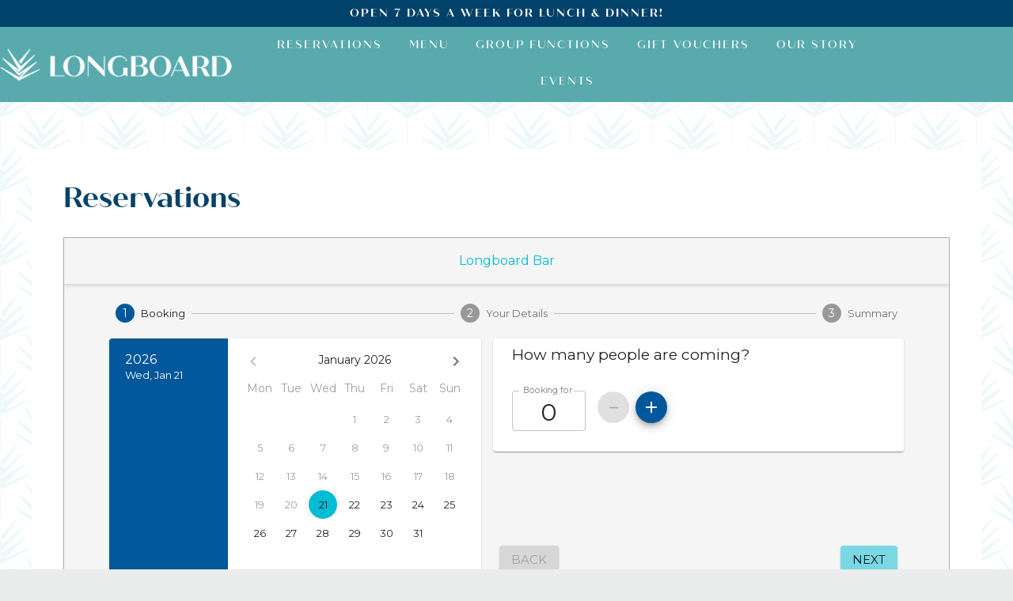

--- FILE ---
content_type: text/html; charset=UTF-8
request_url: https://longboardbarandgrill.com/reservations/
body_size: 12380
content:
<!DOCTYPE html>
<html lang="en-US">
<head >
<meta charset="UTF-8" />
<meta name="viewport" content="width=device-width, initial-scale=1" />
<title>Reservations | Longboard Bar &amp; Grill</title>
<meta name='robots' content='max-image-preview:large' />
<link rel='dns-prefetch' href='//longboardbar.au' />
<link rel='dns-prefetch' href='//fonts.googleapis.com' />
<link href='//hb.wpmucdn.com' rel='preconnect' />
<link href='http://fonts.googleapis.com' rel='preconnect' />
<link href='//fonts.gstatic.com' crossorigin='' rel='preconnect' />
<link rel="alternate" type="application/rss+xml" title="Longboard Bar &amp; Grill &raquo; Feed" href="https://longboardbar.au/feed/" />
<link rel="alternate" type="application/rss+xml" title="Longboard Bar &amp; Grill &raquo; Comments Feed" href="https://longboardbar.au/comments/feed/" />
<link rel="alternate" title="oEmbed (JSON)" type="application/json+oembed" href="https://longboardbar.au/wp-json/oembed/1.0/embed?url=https%3A%2F%2Flongboardbar.au%2Freservations%2F" />
<link rel="alternate" title="oEmbed (XML)" type="text/xml+oembed" href="https://longboardbar.au/wp-json/oembed/1.0/embed?url=https%3A%2F%2Flongboardbar.au%2Freservations%2F&#038;format=xml" />
<link rel="canonical" href="https://longboardbar.au/reservations/" />
<style id='wp-img-auto-sizes-contain-inline-css' type='text/css'>
img:is([sizes=auto i],[sizes^="auto," i]){contain-intrinsic-size:3000px 1500px}
/*# sourceURL=wp-img-auto-sizes-contain-inline-css */
</style>
<link rel='stylesheet' id='genesis-blocks-style-css-css' href='https://longboardbar.au/wp-content/plugins/genesis-blocks/dist/style-blocks.build.css?ver=1768542730' type='text/css' media='all' />
<link rel='stylesheet' id='woo-conditional-shipping-blocks-style-css' href='https://longboardbar.au/wp-content/plugins/conditional-shipping-for-woocommerce/frontend/css/woo-conditional-shipping.css?ver=3.6.0.free' type='text/css' media='all' />
<link rel='stylesheet' id='sbi_styles-css' href='https://longboardbar.au/wp-content/plugins/instagram-feed/css/sbi-styles.min.css?ver=6.10.0' type='text/css' media='all' />
<link rel='stylesheet' id='cafe-pro-css' href='https://longboardbar.au/wp-content/themes/cafe-pro/style.css?ver=1.0.5' type='text/css' media='all' />
<style id='cafe-pro-inline-css' type='text/css'>

		.front-page-header {
			background-image: url(//longboardbarandgrill.com	/wp-content/uploads/©ttlgs0003215-0010-e1691990891781.jpg);
		}
		
/*# sourceURL=cafe-pro-inline-css */
</style>
<style id='wp-emoji-styles-inline-css' type='text/css'>

	img.wp-smiley, img.emoji {
		display: inline !important;
		border: none !important;
		box-shadow: none !important;
		height: 1em !important;
		width: 1em !important;
		margin: 0 0.07em !important;
		vertical-align: -0.1em !important;
		background: none !important;
		padding: 0 !important;
	}
/*# sourceURL=wp-emoji-styles-inline-css */
</style>
<link rel='stylesheet' id='wp-block-library-css' href='https://longboardbar.au/wp-content/plugins/gutenberg/build/styles/block-library/style.css?ver=22.3.0' type='text/css' media='all' />
<style id='wp-block-columns-inline-css' type='text/css'>
.wp-block-columns{box-sizing:border-box;display:flex;flex-wrap:wrap!important}@media (min-width:782px){.wp-block-columns{flex-wrap:nowrap!important}}.wp-block-columns{align-items:normal!important}.wp-block-columns.are-vertically-aligned-top{align-items:flex-start}.wp-block-columns.are-vertically-aligned-center{align-items:center}.wp-block-columns.are-vertically-aligned-bottom{align-items:flex-end}@media (max-width:781px){.wp-block-columns:not(.is-not-stacked-on-mobile)>.wp-block-column{flex-basis:100%!important}}@media (min-width:782px){.wp-block-columns:not(.is-not-stacked-on-mobile)>.wp-block-column{flex-basis:0;flex-grow:1}.wp-block-columns:not(.is-not-stacked-on-mobile)>.wp-block-column[style*=flex-basis]{flex-grow:0}}.wp-block-columns.is-not-stacked-on-mobile{flex-wrap:nowrap!important}.wp-block-columns.is-not-stacked-on-mobile>.wp-block-column{flex-basis:0;flex-grow:1}.wp-block-columns.is-not-stacked-on-mobile>.wp-block-column[style*=flex-basis]{flex-grow:0}:where(.wp-block-columns){margin-bottom:1.75em}:where(.wp-block-columns.has-background){padding:1.25em 2.375em}.wp-block-column{flex-grow:1;min-width:0;overflow-wrap:break-word;word-break:break-word}.wp-block-column.is-vertically-aligned-top{align-self:flex-start}.wp-block-column.is-vertically-aligned-center{align-self:center}.wp-block-column.is-vertically-aligned-bottom{align-self:flex-end}.wp-block-column.is-vertically-aligned-stretch{align-self:stretch}.wp-block-column.is-vertically-aligned-bottom,.wp-block-column.is-vertically-aligned-center,.wp-block-column.is-vertically-aligned-top{width:100%}
/*# sourceURL=https://longboardbar.au/wp-content/plugins/gutenberg/build/styles/block-library/columns/style.css */
</style>
<style id='wp-block-group-inline-css' type='text/css'>
.wp-block-group{box-sizing:border-box}:where(.wp-block-group.wp-block-group-is-layout-constrained){position:relative}
/*# sourceURL=https://longboardbar.au/wp-content/plugins/gutenberg/build/styles/block-library/group/style.css */
</style>
<style id='wp-block-paragraph-inline-css' type='text/css'>
.is-small-text{font-size:.875em}.is-regular-text{font-size:1em}.is-large-text{font-size:2.25em}.is-larger-text{font-size:3em}.has-drop-cap:not(:focus):first-letter{float:left;font-size:8.4em;font-style:normal;font-weight:100;line-height:.68;margin:.05em .1em 0 0;text-transform:uppercase}body.rtl .has-drop-cap:not(:focus):first-letter{float:none;margin-left:.1em}p.has-drop-cap.has-background{overflow:hidden}:root :where(p.has-background){padding:1.25em 2.375em}:where(p.has-text-color:not(.has-link-color)) a{color:inherit}p.has-text-align-left[style*="writing-mode:vertical-lr"],p.has-text-align-right[style*="writing-mode:vertical-rl"]{rotate:180deg}
/*# sourceURL=https://longboardbar.au/wp-content/plugins/gutenberg/build/styles/block-library/paragraph/style.css */
</style>
<link rel='stylesheet' id='wc-blocks-style-css' href='https://longboardbar.au/wp-content/plugins/woocommerce/assets/client/blocks/wc-blocks.css?ver=wc-10.4.3' type='text/css' media='all' />
<style id='wp-block-heading-inline-css' type='text/css'>
h1:where(.wp-block-heading).has-background,h2:where(.wp-block-heading).has-background,h3:where(.wp-block-heading).has-background,h4:where(.wp-block-heading).has-background,h5:where(.wp-block-heading).has-background,h6:where(.wp-block-heading).has-background{padding:1.25em 2.375em}h1.has-text-align-left[style*=writing-mode]:where([style*=vertical-lr]),h1.has-text-align-right[style*=writing-mode]:where([style*=vertical-rl]),h2.has-text-align-left[style*=writing-mode]:where([style*=vertical-lr]),h2.has-text-align-right[style*=writing-mode]:where([style*=vertical-rl]),h3.has-text-align-left[style*=writing-mode]:where([style*=vertical-lr]),h3.has-text-align-right[style*=writing-mode]:where([style*=vertical-rl]),h4.has-text-align-left[style*=writing-mode]:where([style*=vertical-lr]),h4.has-text-align-right[style*=writing-mode]:where([style*=vertical-rl]),h5.has-text-align-left[style*=writing-mode]:where([style*=vertical-lr]),h5.has-text-align-right[style*=writing-mode]:where([style*=vertical-rl]),h6.has-text-align-left[style*=writing-mode]:where([style*=vertical-lr]),h6.has-text-align-right[style*=writing-mode]:where([style*=vertical-rl]){rotate:180deg}
/*# sourceURL=https://longboardbar.au/wp-content/plugins/gutenberg/build/styles/block-library/heading/style.css */
</style>
<style id='wp-block-list-inline-css' type='text/css'>
ol,ul{box-sizing:border-box}:root :where(.wp-block-list.has-background){padding:1.25em 2.375em}
/*# sourceURL=https://longboardbar.au/wp-content/plugins/gutenberg/build/styles/block-library/list/style.css */
</style>
<style id='global-styles-inline-css' type='text/css'>
:root{--wp--preset--aspect-ratio--square: 1;--wp--preset--aspect-ratio--4-3: 4/3;--wp--preset--aspect-ratio--3-4: 3/4;--wp--preset--aspect-ratio--3-2: 3/2;--wp--preset--aspect-ratio--2-3: 2/3;--wp--preset--aspect-ratio--16-9: 16/9;--wp--preset--aspect-ratio--9-16: 9/16;--wp--preset--color--black: #000000;--wp--preset--color--cyan-bluish-gray: #abb8c3;--wp--preset--color--white: #ffffff;--wp--preset--color--pale-pink: #f78da7;--wp--preset--color--vivid-red: #cf2e2e;--wp--preset--color--luminous-vivid-orange: #ff6900;--wp--preset--color--luminous-vivid-amber: #fcb900;--wp--preset--color--light-green-cyan: #7bdcb5;--wp--preset--color--vivid-green-cyan: #00d084;--wp--preset--color--pale-cyan-blue: #8ed1fc;--wp--preset--color--vivid-cyan-blue: #0693e3;--wp--preset--color--vivid-purple: #9b51e0;--wp--preset--gradient--vivid-cyan-blue-to-vivid-purple: linear-gradient(135deg,rgb(6,147,227) 0%,rgb(155,81,224) 100%);--wp--preset--gradient--light-green-cyan-to-vivid-green-cyan: linear-gradient(135deg,rgb(122,220,180) 0%,rgb(0,208,130) 100%);--wp--preset--gradient--luminous-vivid-amber-to-luminous-vivid-orange: linear-gradient(135deg,rgb(252,185,0) 0%,rgb(255,105,0) 100%);--wp--preset--gradient--luminous-vivid-orange-to-vivid-red: linear-gradient(135deg,rgb(255,105,0) 0%,rgb(207,46,46) 100%);--wp--preset--gradient--very-light-gray-to-cyan-bluish-gray: linear-gradient(135deg,rgb(238,238,238) 0%,rgb(169,184,195) 100%);--wp--preset--gradient--cool-to-warm-spectrum: linear-gradient(135deg,rgb(74,234,220) 0%,rgb(151,120,209) 20%,rgb(207,42,186) 40%,rgb(238,44,130) 60%,rgb(251,105,98) 80%,rgb(254,248,76) 100%);--wp--preset--gradient--blush-light-purple: linear-gradient(135deg,rgb(255,206,236) 0%,rgb(152,150,240) 100%);--wp--preset--gradient--blush-bordeaux: linear-gradient(135deg,rgb(254,205,165) 0%,rgb(254,45,45) 50%,rgb(107,0,62) 100%);--wp--preset--gradient--luminous-dusk: linear-gradient(135deg,rgb(255,203,112) 0%,rgb(199,81,192) 50%,rgb(65,88,208) 100%);--wp--preset--gradient--pale-ocean: linear-gradient(135deg,rgb(255,245,203) 0%,rgb(182,227,212) 50%,rgb(51,167,181) 100%);--wp--preset--gradient--electric-grass: linear-gradient(135deg,rgb(202,248,128) 0%,rgb(113,206,126) 100%);--wp--preset--gradient--midnight: linear-gradient(135deg,rgb(2,3,129) 0%,rgb(40,116,252) 100%);--wp--preset--font-size--small: 13px;--wp--preset--font-size--medium: 20px;--wp--preset--font-size--large: 36px;--wp--preset--font-size--x-large: 42px;--wp--preset--spacing--20: 0.44rem;--wp--preset--spacing--30: 0.67rem;--wp--preset--spacing--40: 1rem;--wp--preset--spacing--50: 1.5rem;--wp--preset--spacing--60: 2.25rem;--wp--preset--spacing--70: 3.38rem;--wp--preset--spacing--80: 5.06rem;--wp--preset--shadow--natural: 6px 6px 9px rgba(0, 0, 0, 0.2);--wp--preset--shadow--deep: 12px 12px 50px rgba(0, 0, 0, 0.4);--wp--preset--shadow--sharp: 6px 6px 0px rgba(0, 0, 0, 0.2);--wp--preset--shadow--outlined: 6px 6px 0px -3px rgb(255, 255, 255), 6px 6px rgb(0, 0, 0);--wp--preset--shadow--crisp: 6px 6px 0px rgb(0, 0, 0);}:where(.is-layout-flex){gap: 0.5em;}:where(.is-layout-grid){gap: 0.5em;}body .is-layout-flex{display: flex;}.is-layout-flex{flex-wrap: wrap;align-items: center;}.is-layout-flex > :is(*, div){margin: 0;}body .is-layout-grid{display: grid;}.is-layout-grid > :is(*, div){margin: 0;}:where(.wp-block-columns.is-layout-flex){gap: 2em;}:where(.wp-block-columns.is-layout-grid){gap: 2em;}:where(.wp-block-post-template.is-layout-flex){gap: 1.25em;}:where(.wp-block-post-template.is-layout-grid){gap: 1.25em;}.has-black-color{color: var(--wp--preset--color--black) !important;}.has-cyan-bluish-gray-color{color: var(--wp--preset--color--cyan-bluish-gray) !important;}.has-white-color{color: var(--wp--preset--color--white) !important;}.has-pale-pink-color{color: var(--wp--preset--color--pale-pink) !important;}.has-vivid-red-color{color: var(--wp--preset--color--vivid-red) !important;}.has-luminous-vivid-orange-color{color: var(--wp--preset--color--luminous-vivid-orange) !important;}.has-luminous-vivid-amber-color{color: var(--wp--preset--color--luminous-vivid-amber) !important;}.has-light-green-cyan-color{color: var(--wp--preset--color--light-green-cyan) !important;}.has-vivid-green-cyan-color{color: var(--wp--preset--color--vivid-green-cyan) !important;}.has-pale-cyan-blue-color{color: var(--wp--preset--color--pale-cyan-blue) !important;}.has-vivid-cyan-blue-color{color: var(--wp--preset--color--vivid-cyan-blue) !important;}.has-vivid-purple-color{color: var(--wp--preset--color--vivid-purple) !important;}.has-black-background-color{background-color: var(--wp--preset--color--black) !important;}.has-cyan-bluish-gray-background-color{background-color: var(--wp--preset--color--cyan-bluish-gray) !important;}.has-white-background-color{background-color: var(--wp--preset--color--white) !important;}.has-pale-pink-background-color{background-color: var(--wp--preset--color--pale-pink) !important;}.has-vivid-red-background-color{background-color: var(--wp--preset--color--vivid-red) !important;}.has-luminous-vivid-orange-background-color{background-color: var(--wp--preset--color--luminous-vivid-orange) !important;}.has-luminous-vivid-amber-background-color{background-color: var(--wp--preset--color--luminous-vivid-amber) !important;}.has-light-green-cyan-background-color{background-color: var(--wp--preset--color--light-green-cyan) !important;}.has-vivid-green-cyan-background-color{background-color: var(--wp--preset--color--vivid-green-cyan) !important;}.has-pale-cyan-blue-background-color{background-color: var(--wp--preset--color--pale-cyan-blue) !important;}.has-vivid-cyan-blue-background-color{background-color: var(--wp--preset--color--vivid-cyan-blue) !important;}.has-vivid-purple-background-color{background-color: var(--wp--preset--color--vivid-purple) !important;}.has-black-border-color{border-color: var(--wp--preset--color--black) !important;}.has-cyan-bluish-gray-border-color{border-color: var(--wp--preset--color--cyan-bluish-gray) !important;}.has-white-border-color{border-color: var(--wp--preset--color--white) !important;}.has-pale-pink-border-color{border-color: var(--wp--preset--color--pale-pink) !important;}.has-vivid-red-border-color{border-color: var(--wp--preset--color--vivid-red) !important;}.has-luminous-vivid-orange-border-color{border-color: var(--wp--preset--color--luminous-vivid-orange) !important;}.has-luminous-vivid-amber-border-color{border-color: var(--wp--preset--color--luminous-vivid-amber) !important;}.has-light-green-cyan-border-color{border-color: var(--wp--preset--color--light-green-cyan) !important;}.has-vivid-green-cyan-border-color{border-color: var(--wp--preset--color--vivid-green-cyan) !important;}.has-pale-cyan-blue-border-color{border-color: var(--wp--preset--color--pale-cyan-blue) !important;}.has-vivid-cyan-blue-border-color{border-color: var(--wp--preset--color--vivid-cyan-blue) !important;}.has-vivid-purple-border-color{border-color: var(--wp--preset--color--vivid-purple) !important;}.has-vivid-cyan-blue-to-vivid-purple-gradient-background{background: var(--wp--preset--gradient--vivid-cyan-blue-to-vivid-purple) !important;}.has-light-green-cyan-to-vivid-green-cyan-gradient-background{background: var(--wp--preset--gradient--light-green-cyan-to-vivid-green-cyan) !important;}.has-luminous-vivid-amber-to-luminous-vivid-orange-gradient-background{background: var(--wp--preset--gradient--luminous-vivid-amber-to-luminous-vivid-orange) !important;}.has-luminous-vivid-orange-to-vivid-red-gradient-background{background: var(--wp--preset--gradient--luminous-vivid-orange-to-vivid-red) !important;}.has-very-light-gray-to-cyan-bluish-gray-gradient-background{background: var(--wp--preset--gradient--very-light-gray-to-cyan-bluish-gray) !important;}.has-cool-to-warm-spectrum-gradient-background{background: var(--wp--preset--gradient--cool-to-warm-spectrum) !important;}.has-blush-light-purple-gradient-background{background: var(--wp--preset--gradient--blush-light-purple) !important;}.has-blush-bordeaux-gradient-background{background: var(--wp--preset--gradient--blush-bordeaux) !important;}.has-luminous-dusk-gradient-background{background: var(--wp--preset--gradient--luminous-dusk) !important;}.has-pale-ocean-gradient-background{background: var(--wp--preset--gradient--pale-ocean) !important;}.has-electric-grass-gradient-background{background: var(--wp--preset--gradient--electric-grass) !important;}.has-midnight-gradient-background{background: var(--wp--preset--gradient--midnight) !important;}.has-small-font-size{font-size: var(--wp--preset--font-size--small) !important;}.has-medium-font-size{font-size: var(--wp--preset--font-size--medium) !important;}.has-large-font-size{font-size: var(--wp--preset--font-size--large) !important;}.has-x-large-font-size{font-size: var(--wp--preset--font-size--x-large) !important;}
:where(.wp-block-columns.is-layout-flex){gap: 2em;}:where(.wp-block-columns.is-layout-grid){gap: 2em;}
/*# sourceURL=global-styles-inline-css */
</style>
<style id='core-block-supports-inline-css' type='text/css'>
.wp-container-core-columns-is-layout-9d6595d7{flex-wrap:nowrap;}
/*# sourceURL=core-block-supports-inline-css */
</style>

<style id='classic-theme-styles-inline-css' type='text/css'>
.wp-block-button__link{background-color:#32373c;border-radius:9999px;box-shadow:none;color:#fff;font-size:1.125em;padding:calc(.667em + 2px) calc(1.333em + 2px);text-decoration:none}.wp-block-file__button{background:#32373c;color:#fff}.wp-block-accordion-heading{margin:0}.wp-block-accordion-heading__toggle{background-color:inherit!important;color:inherit!important}.wp-block-accordion-heading__toggle:not(:focus-visible){outline:none}.wp-block-accordion-heading__toggle:focus,.wp-block-accordion-heading__toggle:hover{background-color:inherit!important;border:none;box-shadow:none;color:inherit;padding:var(--wp--preset--spacing--20,1em) 0;text-decoration:none}.wp-block-accordion-heading__toggle:focus-visible{outline:auto;outline-offset:0}
/*# sourceURL=https://longboardbar.au/wp-content/plugins/gutenberg/build/styles/block-library/classic.css */
</style>
<link rel='stylesheet' id='coblocks-extensions-css' href='https://longboardbar.au/wp-content/plugins/coblocks/dist/style-coblocks-extensions.css?ver=3.1.16' type='text/css' media='all' />
<link rel='stylesheet' id='coblocks-animation-css' href='https://longboardbar.au/wp-content/plugins/coblocks/dist/style-coblocks-animation.css?ver=2677611078ee87eb3b1c' type='text/css' media='all' />
<link rel='stylesheet' id='fontawesome-free-css' href='https://longboardbar.au/wp-content/plugins/getwid/vendors/fontawesome-free/css/all.min.css?ver=5.5.0' type='text/css' media='all' />
<link rel='stylesheet' id='slick-css' href='https://longboardbar.au/wp-content/plugins/getwid/vendors/slick/slick/slick.min.css?ver=1.9.0' type='text/css' media='all' />
<link rel='stylesheet' id='slick-theme-css' href='https://longboardbar.au/wp-content/plugins/getwid/vendors/slick/slick/slick-theme.min.css?ver=1.9.0' type='text/css' media='all' />
<link rel='stylesheet' id='mp-fancybox-css' href='https://longboardbar.au/wp-content/plugins/getwid/vendors/mp-fancybox/jquery.fancybox.min.css?ver=3.5.7-mp.1' type='text/css' media='all' />
<link rel='stylesheet' id='getwid-blocks-css' href='https://longboardbar.au/wp-content/plugins/getwid/assets/css/blocks.style.css?ver=2.1.3' type='text/css' media='all' />
<link rel='stylesheet' id='coblocks-block-fonts-css' href='//fonts.googleapis.com/css?family=Anton%3A100%2C100italic%2C200%2C200italic%2C300%2C300italic%2C400%2C400italic%2C500%2C500italic%2C600%2C600italic%2C700%2C700italic%2C800%2C800italic%2C900%2C900italic%7COswald%3A100%2C100italic%2C200%2C200italic%2C300%2C300italic%2C400%2C400italic%2C500%2C500italic%2C600%2C600italic%2C700%2C700italic%2C800%2C800italic%2C900%2C900italic%7CNoto+Sans%3A100%2C100italic%2C200%2C200italic%2C300%2C300italic%2C400%2C400italic%2C500%2C500italic%2C600%2C600italic%2C700%2C700italic%2C800%2C800italic%2C900%2C900italic%7C&#038;ver=3.1.16' type='text/css' media='all' />
<link rel='stylesheet' id='woocommerce-layout-css' href='https://longboardbar.au/wp-content/plugins/woocommerce/assets/css/woocommerce-layout.css?ver=10.4.3' type='text/css' media='all' />
<link rel='stylesheet' id='woocommerce-smallscreen-css' href='https://longboardbar.au/wp-content/plugins/woocommerce/assets/css/woocommerce-smallscreen.css?ver=10.4.3' type='text/css' media='only screen and (max-width: 768px)' />
<link rel='stylesheet' id='woocommerce-general-css' href='https://longboardbar.au/wp-content/plugins/woocommerce/assets/css/woocommerce.css?ver=10.4.3' type='text/css' media='all' />
<style id='woocommerce-inline-inline-css' type='text/css'>
.woocommerce form .form-row .required { visibility: visible; }
/*# sourceURL=woocommerce-inline-inline-css */
</style>
<link rel='stylesheet' id='dashicons-css' href='https://longboardbar.au/wp-includes/css/dashicons.min.css?ver=6.9' type='text/css' media='all' />
<link rel='stylesheet' id='wp-components-css' href='https://longboardbar.au/wp-content/plugins/gutenberg/build/styles/components/style.css?ver=22.3.0' type='text/css' media='all' />
<link rel='stylesheet' id='godaddy-styles-css' href='https://longboardbar.au/wp-content/plugins/coblocks/includes/Dependencies/GoDaddy/Styles/build/latest.css?ver=2.0.2' type='text/css' media='all' />
<link rel='stylesheet' id='woo_conditional_shipping_css-css' href='https://longboardbar.au/wp-content/plugins/conditional-shipping-for-woocommerce/includes/frontend/../../frontend/css/woo-conditional-shipping.css?ver=3.6.0.free' type='text/css' media='all' />
<link rel='stylesheet' id='google-fonts-css' href='//fonts.googleapis.com/css?family=Dosis%3A400%2C600%7CCrimson+Text%3A400%2C400italic%2C700&#038;ver=1.0.5' type='text/css' media='all' />
<link rel='stylesheet' id='wp-featherlight-css' href='https://longboardbar.au/wp-content/plugins/wp-featherlight/css/wp-featherlight.min.css?ver=1.3.4' type='text/css' media='all' />
<script type="text/javascript" src="https://longboardbar.au/wp-includes/js/jquery/jquery.min.js?ver=3.7.1" id="jquery-core-js"></script>
<script type="text/javascript" src="https://longboardbar.au/wp-includes/js/jquery/jquery-migrate.min.js?ver=3.4.1" id="jquery-migrate-js"></script>
<script type="text/javascript" src="https://longboardbar.au/wp-content/plugins/woocommerce/assets/js/jquery-blockui/jquery.blockUI.min.js?ver=2.7.0-wc.10.4.3" id="wc-jquery-blockui-js" defer="defer" data-wp-strategy="defer"></script>
<script type="text/javascript" id="wc-add-to-cart-js-extra">
/* <![CDATA[ */
var wc_add_to_cart_params = {"ajax_url":"/wp-admin/admin-ajax.php","wc_ajax_url":"/?wc-ajax=%%endpoint%%","i18n_view_cart":"View cart","cart_url":"https://longboardbar.au/cart/","is_cart":"","cart_redirect_after_add":"no"};
//# sourceURL=wc-add-to-cart-js-extra
/* ]]> */
</script>
<script type="text/javascript" src="https://longboardbar.au/wp-content/plugins/woocommerce/assets/js/frontend/add-to-cart.min.js?ver=10.4.3" id="wc-add-to-cart-js" defer="defer" data-wp-strategy="defer"></script>
<script type="text/javascript" src="https://longboardbar.au/wp-content/plugins/woocommerce/assets/js/js-cookie/js.cookie.min.js?ver=2.1.4-wc.10.4.3" id="wc-js-cookie-js" defer="defer" data-wp-strategy="defer"></script>
<script type="text/javascript" id="woocommerce-js-extra">
/* <![CDATA[ */
var woocommerce_params = {"ajax_url":"/wp-admin/admin-ajax.php","wc_ajax_url":"/?wc-ajax=%%endpoint%%","i18n_password_show":"Show password","i18n_password_hide":"Hide password"};
//# sourceURL=woocommerce-js-extra
/* ]]> */
</script>
<script type="text/javascript" src="https://longboardbar.au/wp-content/plugins/woocommerce/assets/js/frontend/woocommerce.min.js?ver=10.4.3" id="woocommerce-js" defer="defer" data-wp-strategy="defer"></script>
<script type="text/javascript" id="woo-conditional-shipping-js-js-extra">
/* <![CDATA[ */
var conditional_shipping_settings = {"trigger_fields":[]};
//# sourceURL=woo-conditional-shipping-js-js-extra
/* ]]> */
</script>
<script type="text/javascript" src="https://longboardbar.au/wp-content/plugins/conditional-shipping-for-woocommerce/includes/frontend/../../frontend/js/woo-conditional-shipping.js?ver=3.6.0.free" id="woo-conditional-shipping-js-js"></script>
<script type="text/javascript" src="https://longboardbar.au/wp-content/themes/cafe-pro/js/global.js?ver=1.0.0" id="global-script-js"></script>
<link rel="https://api.w.org/" href="https://longboardbar.au/wp-json/" /><link rel="alternate" title="JSON" type="application/json" href="https://longboardbar.au/wp-json/wp/v2/pages/581" /><link rel="EditURI" type="application/rsd+xml" title="RSD" href="https://longboardbar.au/xmlrpc.php?rsd" />
<!-- Facebook Pixel Code --> <script nonce="dch6z7Zf"> !function(f,b,e,v,n,t,s){if(f.fbq)return;n=f.fbq=function(){n.callMethod? n.callMethod.apply(n,arguments):n.queue.push(arguments)};if(!f._fbq)f._fbq=n; n.push=n;n.loaded=!0;n.version='2.0';n.queue=[];t=b.createElement(e);t.async=!0; t.src=v;s=b.getElementsByTagName(e)[0];s.parentNode.insertBefore(t,s)}(window, document,'script','https://connect.facebook.net/en_US/fbevents.js'); fbq('init', '720954238662873'); fbq('track', "PageView");</script> <noscript><img height="1" width="1" style="display:none" src="https://www.facebook.com/tr?id=720954238662873&ev=PageView&noscript=1" /></noscript> <!-- End Facebook Pixel Code --><style type="text/css">.site-title a { background: url(https://longboardbarandgrill.com/wp-content/uploads/cropped-cropped-Longboard-Logo_RGB_SeaGreen-Icon.png) no-repeat !important; }</style>
	<noscript><style>.woocommerce-product-gallery{ opacity: 1 !important; }</style></noscript>
	<!-- SEO meta tags powered by SmartCrawl https://wpmudev.com/project/smartcrawl-wordpress-seo/ -->
<link rel="canonical" href="https://longboardbar.au/reservations/" />
<meta name="description" content="Patrons under the age of 18 MUST be accompanied by a parent or legal guardian. Longboard reserves the right to refuse bookings of underage patrons without a ..." />
<script type="application/ld+json">{"@context":"https:\/\/schema.org","@graph":[{"@type":"Organization","@id":"https:\/\/longboardbar.au\/#schema-publishing-organization","url":"https:\/\/longboardbar.au","name":"Longboard Bar &amp; Grill"},{"@type":"WebSite","@id":"https:\/\/longboardbar.au\/#schema-website","url":"https:\/\/longboardbar.au","name":"Longboard Bar &amp; Grill","encoding":"UTF-8","potentialAction":{"@type":"SearchAction","target":"https:\/\/longboardbar.au\/search\/{search_term_string}\/","query-input":"required name=search_term_string"}},{"@type":"BreadcrumbList","@id":"https:\/\/longboardbar.au\/reservations?page&pagename=reservations\/#breadcrumb","itemListElement":[{"@type":"ListItem","position":1,"name":"Home","item":"https:\/\/longboardbar.au"},{"@type":"ListItem","position":2,"name":"Reservations"}]},{"@type":"Person","@id":"https:\/\/longboardbar.au\/author\/kapow\/#schema-author","name":"kapow","url":"https:\/\/longboardbar.au\/author\/kapow\/"},{"@type":"WebPage","@id":"https:\/\/longboardbar.au\/reservations\/#schema-webpage","isPartOf":{"@id":"https:\/\/longboardbar.au\/#schema-website"},"publisher":{"@id":"https:\/\/longboardbar.au\/#schema-publishing-organization"},"url":"https:\/\/longboardbar.au\/reservations\/"},{"@type":"Article","mainEntityOfPage":{"@id":"https:\/\/longboardbar.au\/reservations\/#schema-webpage"},"author":{"@id":"https:\/\/longboardbar.au\/author\/kapow\/#schema-author"},"publisher":{"@id":"https:\/\/longboardbar.au\/#schema-publishing-organization"},"dateModified":"2025-05-02T12:46:00","datePublished":"2019-03-19T12:02:50","headline":"Reservations | Longboard Bar &amp; Grill","description":"Patrons under the age of 18 MUST be accompanied by a parent or legal guardian. Longboard reserves the right to refuse bookings of underage patrons without a ...","name":"Reservations"}]}</script>
<meta property="og:type" content="article" />
<meta property="og:url" content="https://longboardbar.au/reservations/" />
<meta property="og:title" content="Reservations | Longboard Bar &amp; Grill" />
<meta property="og:description" content="Patrons under the age of 18 MUST be accompanied by a parent or legal guardian. Longboard reserves the right to refuse bookings of underage patrons without a ..." />
<meta property="article:published_time" content="2019-03-19T12:02:50" />
<meta property="article:author" content="kapow" />
<meta name="twitter:card" content="summary" />
<meta name="twitter:title" content="Reservations | Longboard Bar &amp; Grill" />
<meta name="twitter:description" content="Patrons under the age of 18 MUST be accompanied by a parent or legal guardian. Longboard reserves the right to refuse bookings of underage patrons without a ..." />
<!-- /SEO -->
			<script  type="text/javascript">
				!function(f,b,e,v,n,t,s){if(f.fbq)return;n=f.fbq=function(){n.callMethod?
					n.callMethod.apply(n,arguments):n.queue.push(arguments)};if(!f._fbq)f._fbq=n;
					n.push=n;n.loaded=!0;n.version='2.0';n.queue=[];t=b.createElement(e);t.async=!0;
					t.src=v;s=b.getElementsByTagName(e)[0];s.parentNode.insertBefore(t,s)}(window,
					document,'script','https://connect.facebook.net/en_US/fbevents.js');
			</script>
			<!-- WooCommerce Facebook Integration Begin -->
			<script  type="text/javascript">

				fbq('init', '2209260216041300', {}, {
    "agent": "woocommerce_6-10.4.3-3.5.15"
});

				document.addEventListener( 'DOMContentLoaded', function() {
					// Insert placeholder for events injected when a product is added to the cart through AJAX.
					document.body.insertAdjacentHTML( 'beforeend', '<div class=\"wc-facebook-pixel-event-placeholder\"></div>' );
				}, false );

			</script>
			<!-- WooCommerce Facebook Integration End -->
			<link rel="icon" href="https://longboardbar.au/wp-content/uploads/cropped-Longboard-Logo_RGB_SeaGreen-Icon-32x32.png" sizes="32x32" />
<link rel="icon" href="https://longboardbar.au/wp-content/uploads/cropped-Longboard-Logo_RGB_SeaGreen-Icon-192x192.png" sizes="192x192" />
<link rel="apple-touch-icon" href="https://longboardbar.au/wp-content/uploads/cropped-Longboard-Logo_RGB_SeaGreen-Icon-180x180.png" />
<meta name="msapplication-TileImage" content="https://longboardbar.au/wp-content/uploads/cropped-Longboard-Logo_RGB_SeaGreen-Icon-270x270.png" />
		<style type="text/css" id="wp-custom-css">
			/* header.front-page-header {
                background-image: url(/wp-content/uploads/ttlgs0003215-0010-e1691990891781.jpg);
            }
 */
.woocommerce-store-notice, p.demo_store { background-color: black;}

wp-caption-text{
	display:none;
}

.front-page-header{
	min-height:750px;
}

body {
    background-image: url(images/wooden.jpg);
}


.woocommerce-store-notice, p.demo_store {
    padding: 7px !important;
}
@media only screen and (min-width: 1024px) {
.function-image img {
    object-fit: cover;
    height: 100% !important;
}
}
@media only screen and (max-width: 1024px) {
html .function-image img {
    object-fit: cover;
    height: inherit !important;
	max-height:300px;
	width:100%;
}
}
 .home .content .entry{
	padding:0px !important;
	margin:0px !important
}


.alignfull {
	margin: 0px calc(50% - 50vw);
	max-width: 100vw;
	width: 100vw;
}

.alignwide {
    margin: 0px calc(49% - 42vw);
    max-width: 85vw;
    width: 85vw;
}

.home .site-inner {
    margin: 0 auto;
    max-width: 100%;
	padding-top:0px;
	overflow:hidden

}

.nav-primary .wrap {
overflow:unset;
}
 
.after-hero-section{
	gap:0px;
}

.group-function-page .site-inner{
	    margin: 0 auto;
    max-width: 100%;
	padding-top:0px;
	overflow:hidden;
}

.group-function-page .content{
	padding-top:3%;
	padding-bottom:3%;
}

.group-function-page .content .entry{
	padding:0px;
	margin:0px;
	
}


.group-function-page .function-media-text {
	text-align:center;
}

.front-page-about{
	margin-top: -10px !important;
}

.front-page-about p, .front-page-whats-on p{
	font-size:28px;
	text-align:center;
}

.front-page-whats-on ul>li{
	font-size:28px;
	text-align:center;
	list-style:none;
}

.wp-block-image .aligncenter>figcaption{
	font-size:1.3rem;
	text-align:center;
}

.wp-block-columns{
	margin-bottom:0px;
}

.woocommerce_header_display_none {
	display: none !important;
}
		</style>
		<link rel='stylesheet' id='wc-stripe-blocks-checkout-style-css' href='https://longboardbar.au/wp-content/plugins/woocommerce-gateway-stripe/build/upe-blocks.css?ver=5149cca93b0373758856' type='text/css' media='all' />
</head>
<body class="wp-singular page-template-default page page-id-581 wp-theme-genesis wp-child-theme-cafe-pro theme-genesis woocommerce-no-js wp-featherlight-captions custom-header header-image header-full-width full-width-content genesis-breadcrumbs-hidden genesis-footer-widgets-hidden" itemscope itemtype="https://schema.org/WebPage"><div class="site-container"><ul class="genesis-skip-link"><li><a href="#genesis-nav-primary" class="screen-reader-shortcut"> Skip to primary navigation</a></li><li><a href="#genesis-content" class="screen-reader-shortcut"> Skip to main content</a></li></ul><div class="before-header widget-area"><div class="wrap"><section id="text-2" class="widget widget_text"><div class="widget-wrap">			<div class="textwidget"><p><strong>OPEN 7 DAYS A WEEK FOR LUNCH &amp; DINNER!</strong></p>
</div>
		</div></section>
</div></div><div class="first"><a href="/"><p class="title-logo-mobile mobile-view"></p></a></div><nav class="nav-primary" aria-label="Main" itemscope itemtype="https://schema.org/SiteNavigationElement" id="genesis-nav-primary"><div class="wrap"><ul id="menu-top-navigation" class="menu genesis-nav-menu menu-primary js-superfish"><div class="one-fourth first"><a href="/"><p class="title-logo desktop-view"></p></a></div><div class="four-sixths"><li id="menu-item-603" class="menu-item menu-item-type-post_type menu-item-object-page current-menu-item page_item page-item-581 current_page_item menu-item-603"><a href="https://longboardbar.au/reservations/" aria-current="page" itemprop="url"><span itemprop="name">Reservations</span></a></li>
<li id="menu-item-707" class="menu-item menu-item-type-custom menu-item-object-custom menu-item-has-children menu-item-707"><a itemprop="url"><span itemprop="name">Menu</span></a>
<ul class="sub-menu">
	<li id="menu-item-639" class="menu-item menu-item-type-custom menu-item-object-custom menu-item-639"><a target="_blank" href="https://longboardbar.au/wp-content/uploads/Regular-Menu-1.pdf" itemprop="url"><span itemprop="name">Lunch &#038; Dinner Menu</span></a></li>
	<li id="menu-item-641" class="menu-item menu-item-type-custom menu-item-object-custom menu-item-641"><a target="_blank" href="https://longboardbar.au/wp-content/uploads/A5-Drinks-Menu-Nov-2025-to-edit-version.pdf" itemprop="url"><span itemprop="name">Drinks Menu</span></a></li>
	<li id="menu-item-4464" class="menu-item menu-item-type-custom menu-item-object-custom menu-item-4464"><a target="_blank" href="https://longboardbar.au/wp-content/uploads/Tequila-Tasing-Menu-Jul-2025-NO-PRICE.pdf" itemprop="url"><span itemprop="name">Tequila Menu</span></a></li>
</ul>
</li>
<li id="menu-item-601" class="menu-item menu-item-type-post_type menu-item-object-page menu-item-601"><a href="https://longboardbar.au/group-functions/" itemprop="url"><span itemprop="name">Group Functions</span></a></li>
<li id="menu-item-4430" class="menu-item menu-item-type-custom menu-item-object-custom menu-item-4430"><a href="https://longboardbar.au/product/gift-voucher/" itemprop="url"><span itemprop="name">Gift Vouchers</span></a></li>
<li id="menu-item-599" class="menu-item menu-item-type-post_type menu-item-object-page menu-item-599"><a href="https://longboardbar.au/our-story/" itemprop="url"><span itemprop="name">Our Story</span></a></li>
<li id="menu-item-3608" class="menu-item menu-item-type-post_type menu-item-object-page menu-item-3608"><a href="https://longboardbar.au/events/" itemprop="url"><span itemprop="name">Events</span></a></li>
</div> <div style="clear:both"></div></ul></div></nav> 


 
 


<div class="site-inner"><div class="content-sidebar-wrap"><main class="content" id="genesis-content"><article class="post-581 page type-page status-publish entry" aria-label="Reservations" itemscope itemtype="https://schema.org/CreativeWork"><header class="entry-header"><h1 class="entry-title" itemprop="headline">Reservations</h1>
</header><div class="entry-content" itemprop="text">
<div class="wp-block-columns is-layout-flex wp-container-core-columns-is-layout-9d6595d7 wp-block-columns-is-layout-flex">
<div class="wp-block-column is-layout-flow wp-block-column-is-layout-flow">
<iframe data-id="nbi-widget" src="https://bookings.nowbookit.com/?accountid=a1b6fa41-4953-42f0-8aa7-f71d8175d4a6&#038;venueid=10524&#038;theme=light&#038;colors=hex,01579b,00bcd4&#038;font=Montserrat"></iframe> 
<script src="https://plugins.nowbookit.com/iframe-resizer-build/bundle.js"></script>
</div>
</div>



<p></p>



<p></p>



<p><strong>Patrons under the age of 18 MUST be accompanied by a parent or legal guardian. Longboard reserves the right to refuse bookings of underage patrons without a guardian present. </strong></p>



<p>Table requests can be made, but they are not guaranteed. Longboard reserves the right to change table allocations due to weather and group functions. </p>



<p>If you are late, your table will be held for a 15 minute grace period (no extensions). After that time, your table may be given away to waiting guests. </p>



<h2 class="wp-block-heading">FAQ&#8217;s</h2>



<ul class="wp-block-list">
<li><strong>All bookings require credit card details to be held in our booking system. This is not a deposit. Card details are simply held in the event of a no show or late cancellation for your reservation. If you cancel with less than 12 hours notice, do a no show for your reservation, or your group sizes changes dramatically and you don&#8217;t let us know, your card will be charged $25 per person not in attendance.</strong></li>
</ul>



<ul class="wp-block-list">
<li>Phone and email reservations can be made for groups between 17-25 guests, but these limited spaces book out in advance, so please book ahead if you have a group of this size (minimum 72 hours notice).
<ul class="wp-block-list">
<li>Please check our group function page for information on large groups and the requirements to reserve those areas. </li>
</ul>
</li>
</ul>



<ul class="wp-block-list">
<li>Please notify us if you have prams or children in your group. Longboard only has 2 high chairs available so please request early if you need one.</li>



<li>All minors MUST be accompanied by a parent or guardian.</li>
</ul>



<ul class="wp-block-list">
<li>Reserved tables are guaranteed for 2 hours. </li>
</ul>



<ul class="wp-block-list">
<li>Full food menu available from 11:30am-9:00pm 7 days a week.<br></li>



<li>Longboard is not dog friendly.</li>
</ul>



<p></p>



<ul class="wp-block-list">
<li><strong>Dress codes apply.</strong> Management reserves the right to enforce restrictions.
<ul class="wp-block-list">
<li><em>No workwear/high-visibility after 6pm Monday &#8211; Saturday. No singlets or workwear/high-visibility after 4pm on Sundays.</em></li>
</ul>
</li>
</ul>



<div class="wp-block-group"><div class="wp-block-group__inner-container is-layout-flow wp-block-group-is-layout-flow">
<h2 class="wp-block-heading">Cancellation Policy:</h2>



<p>Reservations can be cancelled or amended via your confirmation email from Now Book It or by calling us on (07) 4724 1234.</p>



<div class="wp-block-coblocks-alert is-style-info has-custom-font" style="font-family: Noto Sans;" aria-label="Alert section of type info">
<p class="wp-block-coblocks-alert__title">Credit Card Charges for Cancellations</p>
<p class="wp-block-coblocks-alert__text"><strong>Credit card details are required to confirm your reservation. Please be aware there is no holding fee placed on your card. The holding of credit card details is to ensure we can take payment in the event of a no show or late cancellation. Your credit card may be charged in the event of a no show or with less than 12 hours notice of cancellation. Failure to not show up for your reservation may result in a $25 per person fee being charged to your credit card. Failure to amend your guest numbers without 5 hours notice may result in a $25 per person (not in attendance) fee being charged to your credit card.</strong></p>
</div>
</div></div>



<div data-map-zoom="16" data-interaction="cooperative" data-map-style="default" data-map-center="{&quot;lat&quot;:-19.249549,&quot;lng&quot;:146.815615}" data-zoom-control="true" data-type-control="true" data-street-view-control="true" data-full-screen-control="true" data-map-markers="[{&quot;name&quot;:&quot;Longboard Bar &amp; Grill&quot;,&quot;description&quot;:&quot;<strong&gt;Longboard Bar &amp; Grill</strong&gt;\n<p&gt;The Strand Headlands, 80 Gregory St, Townsville QLD 4810</p&gt;&quot;,&quot;popUpOpen&quot;:true,&quot;popUpMaxWidth&quot;:250,&quot;bounce&quot;:false,&quot;coords&quot;:{&quot;lat&quot;:-19.249670498059192,&quot;lng&quot;:146.8155506650818}},{&quot;name&quot;:&quot;#2&quot;,&quot;description&quot;:&quot;&quot;,&quot;popUpOpen&quot;:false,&quot;popUpMaxWidth&quot;:250,&quot;bounce&quot;:false,&quot;coords&quot;:{&quot;lat&quot;:0,&quot;lng&quot;:0}}]" class="wp-block-getwid-map"><div style="height:414px" class="wp-block-getwid-map__container"></div><ul class="wp-block-getwid-map__points"><li><a href="https://maps.google.com/?q=-19.249670498059192,146.8155506650818&amp;ll=-19.249670498059192,146.8155506650818&amp;z=16">Longboard Bar &amp; Grill</a></li><li><a href="https://maps.google.com/?q=0,0&amp;ll=0,0&amp;z=16">#2</a></li></ul></div>
</div></article></main></div></div><footer class="site-footer" itemscope itemtype="https://schema.org/WPFooter"><div class="wrap"><nav class="nav-footer" itemscope itemtype="https://schema.org/SiteNavigationElement"><ul id="menu-secondary-navigation" class="genesis-nav-menu js-superfish"><li id="menu-item-435" class="menu-item menu-item-type-custom menu-item-object-custom menu-item-435"><a href="https://www.facebook.com/longboard.bar1" itemprop="url"><span itemprop="name">Facebook</span></a></li>
<li id="menu-item-436" class="menu-item menu-item-type-custom menu-item-object-custom menu-item-436"><a href="#" itemprop="url"><span itemprop="name">Google+</span></a></li>
<li id="menu-item-437" class="menu-item menu-item-type-custom menu-item-object-custom menu-item-437"><a href="https://www.instagram.com/longboard.bar" itemprop="url"><span itemprop="name">Instagram</span></a></li>
<li id="menu-item-566" class="menu-item menu-item-type-post_type menu-item-object-page menu-item-566"><a href="https://longboardbar.au/contact/" itemprop="url"><span itemprop="name">Contact</span></a></li>
</ul></nav><p>Website by Kapow Interactive</p></div></footer></div><script type="speculationrules">
{"prefetch":[{"source":"document","where":{"and":[{"href_matches":"/*"},{"not":{"href_matches":["/wp-*.php","/wp-admin/*","/wp-content/uploads/*","/wp-content/*","/wp-content/plugins/*","/wp-content/themes/cafe-pro/*","/wp-content/themes/genesis/*","/*\\?(.+)"]}},{"not":{"selector_matches":"a[rel~=\"nofollow\"]"}},{"not":{"selector_matches":".no-prefetch, .no-prefetch a"}}]},"eagerness":"conservative"}]}
</script>
	<script type="text/javascript">
		function genesisBlocksShare( url, title, w, h ){
			var left = ( window.innerWidth / 2 )-( w / 2 );
			var top  = ( window.innerHeight / 2 )-( h / 2 );
			return window.open(url, title, 'toolbar=no, location=no, directories=no, status=no, menubar=no, scrollbars=no, resizable=no, copyhistory=no, width=600, height=600, top='+top+', left='+left);
		}
	</script>
	<!-- Instagram Feed JS -->
<script type="text/javascript">
var sbiajaxurl = "https://longboardbar.au/wp-admin/admin-ajax.php";
</script>
			<!-- Facebook Pixel Code -->
			<noscript>
				<img
					height="1"
					width="1"
					style="display:none"
					alt="fbpx"
					src="https://www.facebook.com/tr?id=2209260216041300&ev=PageView&noscript=1"
				/>
			</noscript>
			<!-- End Facebook Pixel Code -->
				<script type='text/javascript'>
		(function () {
			var c = document.body.className;
			c = c.replace(/woocommerce-no-js/, 'woocommerce-js');
			document.body.className = c;
		})();
	</script>
	<script type="text/javascript" id="getwid-blocks-frontend-js-js-extra">
/* <![CDATA[ */
var Getwid = {"settings":[],"ajax_url":"https://longboardbar.au/wp-admin/admin-ajax.php","isRTL":"","nonces":{"contact_form":"4f012aa7a2"}};
//# sourceURL=getwid-blocks-frontend-js-js-extra
/* ]]> */
</script>
<script type="text/javascript" src="https://longboardbar.au/wp-content/plugins/getwid/assets/js/frontend.blocks.js?ver=2.1.3" id="getwid-blocks-frontend-js-js"></script>
<script type="text/javascript" src="https://longboardbar.au/wp-content/plugins/coblocks/dist/js/coblocks-animation.js?ver=3.1.16" id="coblocks-animation-js"></script>
<script type="text/javascript" src="https://longboardbar.au/wp-content/plugins/genesis-blocks/dist/assets/js/dismiss.js?ver=1768542730" id="genesis-blocks-dismiss-js-js"></script>
<script type="text/javascript" id="mailchimp-woocommerce-js-extra">
/* <![CDATA[ */
var mailchimp_public_data = {"site_url":"https://longboardbar.au","ajax_url":"https://longboardbar.au/wp-admin/admin-ajax.php","disable_carts":"","subscribers_only":"","language":"en","allowed_to_set_cookies":"1"};
//# sourceURL=mailchimp-woocommerce-js-extra
/* ]]> */
</script>
<script type="text/javascript" src="https://longboardbar.au/wp-content/plugins/mailchimp-for-woocommerce/public/js/mailchimp-woocommerce-public.min.js?ver=5.5.1.07" id="mailchimp-woocommerce-js"></script>
<script type="text/javascript" src="https://longboardbar.au/wp-includes/js/hoverIntent.min.js?ver=1.10.2" id="hoverIntent-js"></script>
<script type="text/javascript" src="https://longboardbar.au/wp-content/themes/genesis/lib/js/menu/superfish.min.js?ver=1.7.10" id="superfish-js"></script>
<script type="text/javascript" src="https://longboardbar.au/wp-content/themes/genesis/lib/js/menu/superfish.args.min.js?ver=3.6.1" id="superfish-args-js"></script>
<script type="text/javascript" src="https://longboardbar.au/wp-content/themes/genesis/lib/js/skip-links.min.js?ver=3.6.1" id="skip-links-js"></script>
<script type="text/javascript" src="https://longboardbar.au/wp-content/themes/cafe-pro/js/jquery.scrollTo.min.js?ver=2.1.2" id="scrollTo-js"></script>
<script type="text/javascript" src="https://longboardbar.au/wp-content/themes/cafe-pro/js/jquery.localScroll.min.js?ver=2.0.0" id="localScroll-js"></script>
<script type="text/javascript" src="https://longboardbar.au/wp-content/plugins/woocommerce/assets/js/sourcebuster/sourcebuster.min.js?ver=10.4.3" id="sourcebuster-js-js"></script>
<script type="text/javascript" id="wc-order-attribution-js-extra">
/* <![CDATA[ */
var wc_order_attribution = {"params":{"lifetime":1.0000000000000000818030539140313095458623138256371021270751953125e-5,"session":30,"base64":false,"ajaxurl":"https://longboardbar.au/wp-admin/admin-ajax.php","prefix":"wc_order_attribution_","allowTracking":true},"fields":{"source_type":"current.typ","referrer":"current_add.rf","utm_campaign":"current.cmp","utm_source":"current.src","utm_medium":"current.mdm","utm_content":"current.cnt","utm_id":"current.id","utm_term":"current.trm","utm_source_platform":"current.plt","utm_creative_format":"current.fmt","utm_marketing_tactic":"current.tct","session_entry":"current_add.ep","session_start_time":"current_add.fd","session_pages":"session.pgs","session_count":"udata.vst","user_agent":"udata.uag"}};
//# sourceURL=wc-order-attribution-js-extra
/* ]]> */
</script>
<script type="text/javascript" src="https://longboardbar.au/wp-content/plugins/woocommerce/assets/js/frontend/order-attribution.min.js?ver=10.4.3" id="wc-order-attribution-js"></script>
<script type="text/javascript" src="https://longboardbar.au/wp-content/plugins/wp-featherlight/js/wpFeatherlight.pkgd.min.js?ver=1.3.4" id="wp-featherlight-js"></script>
<script type="text/javascript" src="https://maps.googleapis.com/maps/api/js?key=AIzaSyAH21brt7UXRLKDJ2d5lx_py06FCSFTEfM" id="google_api_key_js-js"></script>
<script type="text/javascript" src="https://longboardbar.au/wp-content/plugins/getwid/vendors/lodash.unescape/unescape.min.js?ver=4.0.1" id="unescape-js"></script>
<script id="wp-emoji-settings" type="application/json">
{"baseUrl":"https://s.w.org/images/core/emoji/17.0.2/72x72/","ext":".png","svgUrl":"https://s.w.org/images/core/emoji/17.0.2/svg/","svgExt":".svg","source":{"concatemoji":"https://longboardbar.au/wp-includes/js/wp-emoji-release.min.js?ver=6.9"}}
</script>
<script type="module">
/* <![CDATA[ */
/*! This file is auto-generated */
const a=JSON.parse(document.getElementById("wp-emoji-settings").textContent),o=(window._wpemojiSettings=a,"wpEmojiSettingsSupports"),s=["flag","emoji"];function i(e){try{var t={supportTests:e,timestamp:(new Date).valueOf()};sessionStorage.setItem(o,JSON.stringify(t))}catch(e){}}function c(e,t,n){e.clearRect(0,0,e.canvas.width,e.canvas.height),e.fillText(t,0,0);t=new Uint32Array(e.getImageData(0,0,e.canvas.width,e.canvas.height).data);e.clearRect(0,0,e.canvas.width,e.canvas.height),e.fillText(n,0,0);const a=new Uint32Array(e.getImageData(0,0,e.canvas.width,e.canvas.height).data);return t.every((e,t)=>e===a[t])}function p(e,t){e.clearRect(0,0,e.canvas.width,e.canvas.height),e.fillText(t,0,0);var n=e.getImageData(16,16,1,1);for(let e=0;e<n.data.length;e++)if(0!==n.data[e])return!1;return!0}function u(e,t,n,a){switch(t){case"flag":return n(e,"\ud83c\udff3\ufe0f\u200d\u26a7\ufe0f","\ud83c\udff3\ufe0f\u200b\u26a7\ufe0f")?!1:!n(e,"\ud83c\udde8\ud83c\uddf6","\ud83c\udde8\u200b\ud83c\uddf6")&&!n(e,"\ud83c\udff4\udb40\udc67\udb40\udc62\udb40\udc65\udb40\udc6e\udb40\udc67\udb40\udc7f","\ud83c\udff4\u200b\udb40\udc67\u200b\udb40\udc62\u200b\udb40\udc65\u200b\udb40\udc6e\u200b\udb40\udc67\u200b\udb40\udc7f");case"emoji":return!a(e,"\ud83e\u1fac8")}return!1}function f(e,t,n,a){let r;const o=(r="undefined"!=typeof WorkerGlobalScope&&self instanceof WorkerGlobalScope?new OffscreenCanvas(300,150):document.createElement("canvas")).getContext("2d",{willReadFrequently:!0}),s=(o.textBaseline="top",o.font="600 32px Arial",{});return e.forEach(e=>{s[e]=t(o,e,n,a)}),s}function r(e){var t=document.createElement("script");t.src=e,t.defer=!0,document.head.appendChild(t)}a.supports={everything:!0,everythingExceptFlag:!0},new Promise(t=>{let n=function(){try{var e=JSON.parse(sessionStorage.getItem(o));if("object"==typeof e&&"number"==typeof e.timestamp&&(new Date).valueOf()<e.timestamp+604800&&"object"==typeof e.supportTests)return e.supportTests}catch(e){}return null}();if(!n){if("undefined"!=typeof Worker&&"undefined"!=typeof OffscreenCanvas&&"undefined"!=typeof URL&&URL.createObjectURL&&"undefined"!=typeof Blob)try{var e="postMessage("+f.toString()+"("+[JSON.stringify(s),u.toString(),c.toString(),p.toString()].join(",")+"));",a=new Blob([e],{type:"text/javascript"});const r=new Worker(URL.createObjectURL(a),{name:"wpTestEmojiSupports"});return void(r.onmessage=e=>{i(n=e.data),r.terminate(),t(n)})}catch(e){}i(n=f(s,u,c,p))}t(n)}).then(e=>{for(const n in e)a.supports[n]=e[n],a.supports.everything=a.supports.everything&&a.supports[n],"flag"!==n&&(a.supports.everythingExceptFlag=a.supports.everythingExceptFlag&&a.supports[n]);var t;a.supports.everythingExceptFlag=a.supports.everythingExceptFlag&&!a.supports.flag,a.supports.everything||((t=a.source||{}).concatemoji?r(t.concatemoji):t.wpemoji&&t.twemoji&&(r(t.twemoji),r(t.wpemoji)))});
//# sourceURL=https://longboardbar.au/wp-includes/js/wp-emoji-loader.min.js
/* ]]> */
</script>
<!-- WooCommerce JavaScript -->
<script type="text/javascript">
jQuery(function($) { 
/* WooCommerce Facebook Integration Event Tracking */
fbq('set', 'agent', 'woocommerce_6-10.4.3-3.5.15', '2209260216041300');
fbq('track', 'PageView', {
    "source": "woocommerce_6",
    "version": "10.4.3",
    "pluginVersion": "3.5.15",
    "user_data": {}
}, {
    "eventID": "2b0ec03d-a3d2-4526-a8c4-a41ca60ebdeb"
});
 });
</script>
</body></html>


--- FILE ---
content_type: text/css
request_url: https://longboardbar.au/wp-content/themes/cafe-pro/style.css?ver=1.0.5
body_size: 10674
content:
/* 
	Theme Name: Cafe Pro
	Theme URI: https://my.studiopress.com/themes/cafe/
	Description: A delectable design that puts your important communication front and center, and highlights your delicious offerings.
	Author: StudioPress
	Author URI: https://www.studiopress.com/

	Version: 1.0.5

	Tags: one-column, two-columns, three-columns, left-sidebar, right-sidebar, custom-menu, full-width-template, sticky-post, theme-options, threaded-comments, translation-ready

	Template: genesis
	Template Version: 2.1
 
	License: GPL-2.0+
	License URI: http://www.gnu.org/licenses/gpl-2.0.html

	Text Domain: cafe-pro
*/
  @import url("https://use.typekit.net/kkv8sat.css");

/* Table of Contents
- HTML5 Reset
	- Baseline Normalize
	- Box Sizing
	- Float Clearing
- Defaults
	- Typographical Elements
	- Headings
	- Objects
	- Gallery
	- Forms
	- Tables
	- Screen Reader Text
- Structure and Layout
	- Site Containers
	- Column Widths and Positions
	- Column Classes
- Common Classes
	- Avatar
	- Genesis
	- Search Form
	- Titles
	- WordPress
- Widgets
	- Featured Content
- Plugins
	- Genesis eNews Extended
	- Jetpack
- Skip Links
- Site Header
	- Title Area
	- Widget Area
- Site Navigation
	- Primary Navigation
	- Secondary Navigation
	- Responsive Menu
- Content Area
	- Home
	- Entries
	- Entry Meta
	- Pagination
	- Comments
- Sidebars
- Footer Widgets
- Site Footer
- Media Queries
	- Max-width: 1200px
	- Max-width: 1024px
	- Max-width: 960px
	- Max-width: 800px
	- Max-width: 480px
*/


/* HTML5 Reset
---------------------------------------------------------------------------------------------------- */

/* Baseline Normalize
--------------------------------------------- */
/* normalize.css v3.0.1 | MIT License | git.io/normalize */

html{font-family:sans-serif;-ms-text-size-adjust:100%;-webkit-text-size-adjust:100%}body{margin:0}article,aside,details,figcaption,figure,footer,header,hgroup,main,nav,section,summary{display:block}audio,canvas,progress,video{display:inline-block;vertical-align:baseline}audio:not([controls]){display:none;height:0}[hidden],template{display:none}a{background:0 0}a:active,a:hover{outline:0}abbr[title]{border-bottom:1px dotted}b,strong{font-weight:700}dfn{font-style:italic}h1{font-size:2em;margin:.67em 0}mark{background:#ff0;color:#333}small{font-size:80%}sub,sup{font-size:75%;line-height:0;position:relative;vertical-align:baseline}sup{top:-.5em}sub{bottom:-.25em}img{border:0}svg:not(:root){overflow:hidden}figure{margin:1em 40px}hr{-moz-box-sizing:content-box;box-sizing:content-box;height:0}pre{overflow:auto}code,kbd,pre,samp{font-family:monospace,monospace;font-size:1em}button,input,optgroup,select,textarea{color:inherit;font:inherit;margin:0}button{overflow:visible}button,select{text-transform:none}button,html input[type=button],input[type=reset],input[type=submit]{-webkit-appearance:button;cursor:pointer}button[disabled],html input[disabled]{cursor:default}button::-moz-focus-inner,input::-moz-focus-inner{border:0;padding:0}input{line-height:normal}input[type=checkbox],input[type=radio]{box-sizing:border-box;padding:0}input[type=number]::-webkit-inner-spin-button,input[type=number]::-webkit-outer-spin-button{height:auto}input[type=search]{-webkit-appearance:textfield;-moz-box-sizing:content-box;-webkit-box-sizing:content-box;box-sizing:content-box}input[type=search]::-webkit-search-cancel-button,input[type=search]::-webkit-search-decoration{-webkit-appearance:none}fieldset{border:1px solid silver;margin:0 2px;padding:.35em .625em .75em}legend{border:0;padding:0}textarea{overflow:auto}optgroup{font-weight:700}table{border-collapse:collapse;border-spacing:0}td,th{padding:0}

/* Box Sizing
--------------------------------------------- */

  
*,
input[type="search"] {
	-webkit-box-sizing: border-box;
	-moz-box-sizing:    border-box;
	box-sizing:         border-box;
}

/* Float Clearing
--------------------------------------------- */

.author-box:before,
.clearfix:before,
.entry:before,
.entry-content:before,
.footer-widgets:before,
.nav-footer:after,
.nav-primary:before,
.nav-secondary:before,
.pagination:before,
.site-container:before,
.site-footer:before,
.site-header:before,
.site-inner:before,
.widget:before,
.widget-wrap:before,
.wrap:before {
	content: " ";
	display: table;
}

.author-box:after,
.clearfix:after,
.entry:after,
.entry-content:after,
.footer-widgets:after,
.nav-footer:after,
.nav-primary:after,
.nav-secondary:after,
.pagination:after,
.site-container:after,
.site-footer:after,
.site-header:after,
.site-inner:after,
.widget:after,
.widget-wrap:after,
.wrap:after {
	clear: both;
	content: " ";
	display: table;
}


/* Defaults
---------------------------------------------------------------------------------------------------- */

/* Typographical Elements
--------------------------------------------- */

html {
	font-size: 62.5%; /* 10px browser default */
}

/* Chrome fix */
body > div {
	font-size: 1.8rem;
}

body {
	background-color: #f5f5f5;
	 background-image: url(images/main-pattern-white-light-2-2.png) !important;
	color: #01426a;
	font-family:"sweet-sans-pro";
	font-size: 18px;
	font-size: 1.8rem;
	font-weight: 400;
	margin: 0;
}



a,
button,
input:focus,
input[type="button"],
input[type="reset"],
input[type="submit"],
textarea:focus,
.button,
.gallery img {
	-webkit-transition: all 0.1s ease-in-out;
	-moz-transition:    all 0.1s ease-in-out;
	-ms-transition:     all 0.1s ease-in-out;
	-o-transition:      all 0.1s ease-in-out;
	transition:         all 0.1s ease-in-out;
}

::-moz-selection {
	background-color: #333;
	color: #fff;
}

::selection {
	background-color: #333;
	color: #fff;
}

a {
	color: #0a6a69;
	text-decoration: none;
}

body a:focus,
body a:hover {
	color: #333;
}

p {
	margin: 0 0 28px;
	padding: 0;
}

ol,
ul {
	margin: 0;
	padding: 0;
}

li {
	list-style-type: none;
}

b,
strong {
	font-weight: 700;
}

blockquote,
cite,
em,
i {
	font-style: italic;
}

mark {
	background: #ddd;
	color: #000;
}

blockquote {
	margin: 40px;
}

blockquote::before {
	content: "\201C";
	display: block;
	font-size: 30px;
	font-size: 3rem;
	height: 0;
	left: -20px;
	position: relative;
	top: -10px;
}

hr {
	border: 0;
	border-collapse: collapse;
	border-bottom: 1px solid #000;
	clear: left;
	margin: 0 0 40px;
	padding-top: 20px;
}


/* Headings
--------------------------------------------- */

h1,
h2,
h3,
h4,
h5,
h6 {
	/*font-family: 'Dosis', sans-serif;*/
	font-family: 'quiche-sans';
	font-weight:  600;
	line-height: 1.2;
	margin: 0 0 10px;
}

h1 {
	font-size: 36px;
	font-size: 3.6rem;
}

h2 {
	font-size: 30px;
	font-size: 3rem;
}

h3 {
	font-size: 24px;
	font-size: 2.4rem;
}

h4 {
	font-size: 20px;
	font-size: 2rem;
}

h5 {
	font-size: 18px;
	font-size: 1.8rem;
}

h6 {
	font-size: 16px;
	font-size: 1.6rem;
}

/* Objects
--------------------------------------------- */

embed,
iframe,
img,
object,
video,
.wp-caption {
	max-width: 100%;
}

img {
	height: auto;
}

/* Gallery
--------------------------------------------- */

.gallery {
	overflow: hidden;
}

.gallery-item {
	float: left;
	margin: 0 0 30px;
	padding: 0 3px;
	text-align: center;
	width: 100%;
}

.gallery-columns-2 .gallery-item {
	width: 50%;
}

.gallery-columns-3 .gallery-item {
	width: 33%;
}

.gallery-columns-4 .gallery-item {
	width: 25%;
}

.gallery-columns-5 .gallery-item {
	width: 20%;
}

.gallery-columns-6 .gallery-item {
	width: 16.6666%;
}

.gallery-columns-7 .gallery-item {
	width: 14.2857%;
}

.gallery-columns-8 .gallery-item {
	width: 12.5%;
}

.gallery-columns-9 .gallery-item {
	width: 11.1111%;
}

.gallery-columns-2 .gallery-item:nth-child(2n+1),
.gallery-columns-3 .gallery-item:nth-child(3n+1),
.gallery-columns-4 .gallery-item:nth-child(4n+1),
.gallery-columns-5 .gallery-item:nth-child(5n+1),
.gallery-columns-6 .gallery-item:nth-child(6n+1),
.gallery-columns-7 .gallery-item:nth-child(7n+1),
.gallery-columns-8 .gallery-item:nth-child(8n+1),
.gallery-columns-9 .gallery-item:nth-child(9n+1) {
	clear: left;
}

.gallery img {
	border: 1px solid #ddd;
	height: auto;
	padding: 4px;
}

.gallery img:focus,
.gallery img:hover {
	border: 1px solid #999;
}

/* Forms
--------------------------------------------- */

input,
select,
textarea {
	background-color: #fff;
	border: 1px solid #0a6a69;
	border-radius: 0;
	box-shadow: none;
	color: #333;
	font-size: 14px;
	font-size: 1.4rem;
	font-weight: 400;
	padding: 16px;
	width: 100%;
}

input:focus,
textarea:focus {
	border: 1px solid #000;
	outline: none;
}

input[type="checkbox"],
input[type="image"],
input[type="radio"] {
	width: auto;
}

::-moz-placeholder {
	color: #333;
	font-weight: 400;
	opacity: 1;
}

::-webkit-input-placeholder {
	color: #333;
	font-weight: 400;
}

button,
input[type="button"],
input[type="reset"],
input[type="submit"],
.button {
	background-color: #58aaad;
	border: 0px solid #fff;
	/*box-shadow: 0px 0px 0px 10px #000; */
	color: #fff;
	cursor: pointer;
	/*font-family: 'Dosis', sans-serif;*/
	font-family:"sweet-sans-pro";
	font-size: 14px;
	font-size: 1.4rem;
	font-weight: 600;
	letter-spacing: 2px;
	margin: 10px;
	padding: 16px 24px;
	text-transform: uppercase;
	white-space: normal;
	width: auto;
	border:#58aaad solid 2px;
}

button:focus,
button:hover,
input:focus[type="button"],
input:focus[type="reset"],
input:focus[type="submit"],
input:hover[type="button"],
input:hover[type="reset"],
input:hover[type="submit"],
.button:focus,
.button:hover,
.footer-widgets .button,
.footer-widgets button,
.footer-widgets input[type="button"],
.footer-widgets input[type="reset"],
.footer-widgets input[type="submit"] {
    background:transparent;
	color: #58aaad !important;
	border:#58aaad solid 2px;
}

button.small,
input[type="button"].small,
input[type="reset"].small,
input[type="submit"].small,
.button.small {
	padding: 8px 16px;
}

.content .button,
.widget .button {
	color: #fff;
	text-decoration: none;
}

.footer-widgets .wrap button:focus,
.footer-widgets .wrap button:hover,
.footer-widgets .wrap input:focus[type="button"],
.footer-widgets .wrap input:focus[type="reset"],
.footer-widgets .wrap input:focus[type="submit"],
.footer-widgets .wrap input:hover[type="button"],
.footer-widgets .wrap input:hover[type="reset"],
.footer-widgets .wrap input:hover[type="submit"],
.footer-widgets .wrap .button:focus,
.footer-widgets .wrap .button:hover,
.front-page-3 .wrap button:focus,
.front-page-3 .wrap button:hover,
.front-page-3 .wrap input:focus[type="button"],
.front-page-3 .wrap input:focus[type="reset"],
.front-page-3 .wrap input:focus[type="submit"],
.front-page-3 .wrap input:hover[type="button"],
.front-page-3 .wrap input:hover[type="reset"],
.front-page-3 .wrap input:hover[type="submit"],
.front-page-3 .wrap .button:focus,
.front-page-3 .wrap .button:hover {
	background-color: #fff;
	border-color: #000;
	box-shadow: 0px 0px 0px 10px #fff;
	color: #000;
}

.button {
	display: inline-block;
}

.site-container button:disabled,
.site-container button:disabled:hover,
.site-container input:disabled,
.site-container input:disabled:hover,
.site-container input[type="button"]:disabled,
.site-container input[type="button"]:disabled:hover,
.site-container input[type="reset"]:disabled,
.site-container input[type="reset"]:disabled:hover,
.site-container input[type="submit"]:disabled,
.site-container input[type="submit"]:disabled:hover {
	background-color: #ddd;
	border-width: 0;
	color: #777;
	cursor: not-allowed;
}

input[type="search"]::-webkit-search-cancel-button,
input[type="search"]::-webkit-search-results-button {
	display: none;
}

.post-password-form input[type="password"] {
	margin-bottom: 15px;
}

/* Tables
--------------------------------------------- */

table {
	border-collapse: collapse;
	border-spacing: 0;
	line-height: 2;
	margin-bottom: 40px;
	width: 100%;
}

tbody {
	border-bottom: 1px solid #000;
}

td,
th {
	text-align: left;
}

td {
	border-top: 1px solid #000;
	padding: 6px 0;
}

th {
	font-weight: 400;
}

/* Screen Reader Text
--------------------------------------------- */

.screen-reader-shortcut,
.screen-reader-text,
.screen-reader-text span {
	border: 0;
	clip: rect(0, 0, 0, 0);
	height: 1px;
	overflow: hidden;
	position: absolute !important;
	width: 1px;
	word-wrap: normal !important;
}

.genesis-nav-menu .search input[type="submit"]:focus,
.screen-reader-shortcut:focus,
.screen-reader-text:focus,
.widget_search input[type="submit"]:focus {
	background: #fff;
	box-shadow: 0 0 2px 2px rgba(0,0,0,.6);
	clip: auto !important;
	color: #333;
	display: block;
	font-size: 1em;
	font-weight: bold;
	height: auto;
	padding: 15px 23px 14px;
	text-decoration: none;
	width: auto;
	z-index: 100000; /* Above WP toolbar. */
}

.more-link {
	position: relative;
}


/* Structure and Layout
---------------------------------------------------------------------------------------------------- */

/* Site Containers
--------------------------------------------- */

.site-inner,
.wrap {
	margin: 0 auto;
	max-width: 1200px;
}

.site-inner {
	clear: both;
	padding-top: 60px;
}

.cafe-pro-home .site-inner {
	max-width: 100%;
	padding: 0;
}

/* Column Widths and Positions
--------------------------------------------- */

/* ### Content */

.content {
	float: right;
	width: 800px;
}

.content-sidebar .content {
	float: left;
}

.full-width-content .content {
	width: 100%;
}

/* ### Primary Sidebar */

.sidebar-primary {
	float: right;
	width: 360px;
}

.sidebar-content .sidebar-primary {
	float: left;
}

/* Column Classes
--------------------------------------------- */
/* Link: http://twitter.github.io/bootstrap/assets/css/bootstrap-responsive.css */

.five-sixths,
.four-sixths,
.one-fourth,
.one-half,
.one-sixth,
.one-third,
.three-fourths,
.three-sixths,
.two-fourths,
.two-sixths,
.two-thirds {
	float: left;
	margin-left: 2.564102564102564%;
}

.one-half,
.three-sixths,
.two-fourths {
	width: 48.717948717948715%;
}

.one-third,
.two-sixths {
	width: 31.623931623931625%;
}

.four-sixths,
.two-thirds {
	width: 65.81196581196582%;
}

.one-fourth {
	width: 23.076923076923077%;
}

.three-fourths {
	width: 74.35897435897436%;
}

.one-sixth {
	width: 14.52991452991453%;
}

.five-sixths {
	width: 82.90598290598291%;
}

.first {
	clear: both;
	margin-left: 0;
}


/* Common Classes
---------------------------------------------------------------------------------------------------- */

/* Avatar
--------------------------------------------- */

.avatar {
	float: left;
	border-radius: 50%;
}

.author-box .avatar {
	margin-right: 30px;
}

.alignleft .avatar,
.author-box .avatar {
	margin-right: 24px;
}

.alignright .avatar {
	margin-left: 24px;
}

.comment .avatar {
	margin: 0 16px 24px 0;
}

/* Genesis
--------------------------------------------- */

.breadcrumb {
	margin-bottom: 20px;
}

.archive-description,
.author-box {
	background-color: #fff;
	border: 1px solid #0092BC;
	box-shadow: 0px 0px 0px 10px #fff;
	margin: 10px 10px 60px;
	padding: 60px;
}

.author-box-title {
	font-size: 16px;
	font-size: 1.6rem;
	letter-spacing: 2px;
	margin-bottom: 4px;
	text-transform: uppercase;
}

.archive-description p:last-child,
.author-box p:last-child {
	margin-bottom: 0;
}

.archive.genesis-pro-portfolio .content .pro-portfolio {
	box-shadow: none;
}

/* Search Form
--------------------------------------------- */

.search-form {
	overflow: hidden;
}

.site-header .search-form {
	float: right;
	margin-top: 12px;
}

.entry-content .search-form,
.site-header .search-form {
	margin-bottom: 40px;
	width: 50%;
}

.error404 .entry-content .search-form {
	width: 100%;
}

.error404 input[type="submit"] {
	display: block;
	margin: 20px 10px;
}

.genesis-nav-menu .search input[type="submit"],
.widget_search input[type="submit"] {
	border: 0;
	clip: rect(0, 0, 0, 0);
	height: 1px;
	margin: -1px;
	padding: 0;
	position: absolute;
	width: 1px;
}

/* Titles
--------------------------------------------- */

.archive-title {
	font-size: 20px;
	font-size: 2rem;
}

.entry-title {
	font-size: 36px;
	font-size: 3.6rem;
	margin-bottom: 28px;
}

.entry .entry-title a,
.sidebar .widget-title a {
	color: #333;
}

.entry-title a:focus,
.entry-title a:hover {
	color: #a0ac48;
}

.widget-title {
	font-size: 18px;
	font-size: 1.8rem;
	letter-spacing: 2px;
	margin-bottom: 28px;
	text-transform: uppercase;
}

.image-section .widget-title,
.sidebar .widget-title {
	border-bottom: 1px solid #0a6a69;
	margin: -20px -20px 20px;
	padding: 10px;
	text-align: center;
}

.footer-widgets .widget-title {
	color: #fff;
}

/* WordPress
--------------------------------------------- */

a.aligncenter img {
	display: block;
	margin: 0 auto;
}

a.alignnone {
	display: inline-block;
}

.alignleft {
	float: left;
	text-align: left;
}

.alignright {
	float: right;
	text-align: right;
}

a.alignleft,
a.alignnone,
a.alignright {
	max-width: 100%;
}

img.centered,
.aligncenter {
	display: block;
	margin: 0 auto 24px;
}

img.alignnone,
.alignnone {
	margin: 0 0 12px;
}

a.alignleft,
img.alignleft,
.wp-caption.alignleft {
	margin: 0 24px 24px 0;
}

a.alignright,
img.alignright,
.wp-caption.alignright {
	margin: 0 0 24px 24px;
}

.gallery-caption {
	margin: 0 0 10px;
}

.wp-caption-text {
	font-size: 14px;
	font-size: 1.4rem;
	font-weight: 700;
	text-align: center;
}

.entry-content p.wp-caption-text {
	margin-bottom: 0;
}

.sticky {
}

.wp-audio-shortcode,
.wp-playlist,
.wp-video {
	margin: 0 0 28px;
}


/* Widgets
---------------------------------------------------------------------------------------------------- */

.widget-area .widget {
	margin-bottom: 60px;
	word-wrap: break-word;
}

.widget-area p:last-child,
.widget-area .widget:last-child {
	margin-bottom: 0;
}

.widget ol > li {
	list-style-position: inside;
	list-style-type: decimal;
	padding-left: 20px;
	text-indent: -20px;
}

.widget li li {
	border: 0;
	margin: 0 0 0 30px;
	padding: 0;
}

.widget_calendar table {
	width: 100%;
}

.widget_calendar td,
.widget_calendar th {
	text-align: center;
}

/* Featured Content
--------------------------------------------- */

.featured-content .entry,
.content .featured-content .entry {
	background: none;
	border: none;
	box-shadow: none;
	margin-bottom: 28px;
	padding: 0 0 32px;
}

.featured-content .entry-header .entry-meta {
	margin: 0 0 10px;
	padding: 0 0 10px;
}

.featured-content .entry-title {
	font-size: 24px;
	font-size: 2.4rem;
}


/* Plugins
---------------------------------------------------------------------------------------------------- */

/* Genesis eNews Extended
--------------------------------------------- */

.enews-widget input,
.enews-widget input:focus {
	border: 1px solid #333;
}

.enews-widget input {
	font-size: 16px;
	font-size: 1.6rem;
	margin-bottom: 16px;
}

.enews-widget input[type="submit"] {
	background-color: #a0ac48;
	box-shadow: none;
	color: #fff;
	margin: 0;
	width: 100%;
}

.enews-widget input:focus[type="submit"],
.enews-widget input:hover[type="submit"] {
	background-color: #fff;
	box-shadow: none;
	color: #333;
}

.enews form + p {
	clear: both;
	margin-top: 24px;
}


.footer-widgets .enews-widget {
	clear: both;
	overflow: hidden;
}

.footer-widgets .enews-widget input {
	background-color: #000;
	border-color: #fff;
	color: #fff;
	font-size: 15px;
	font-size: 1.5rem;
}

.footer-widgets .enews-widget ::-webkit-input-placeholder {
	color: #fff;
}

.footer-widgets .enews-widget :-moz-placeholder {
	color: #fff;  
}

.footer-widgets .enews-widget ::-moz-placeholder {
	color: #fff;  
}

.footer-widgets .enews-widget :-ms-input-placeholder {  
	color: #fff;  
}

.footer-widgets .enews-widget input[type="email"] {
	float: left;
	margin-bottom: 0;
	width: 65.81196581196582%;
}

.footer-widgets .wrap .enews-widget input[type="submit"] {
	float: right;
	width: 31.623931623931625%;
	box-shadow: none;
	border-color: #fff;
	background-color: #000;
	color: #fff;
}

.footer-widgets .wrap .enews-widget input:focus[type="submit"],
.footer-widgets .wrap .enews-widget input:hover[type="submit"] {
	background-color: #fff;
	color: #000;
}

/* Jetpack
--------------------------------------------- */

#wpstats {
	display: none;
}


/* Skip Links
---------------------------------------------------------------------------------------------------- */

.genesis-skip-link {
	font-family: -apple-system, BlinkMacSystemFont, "Segoe UI", Roboto, Oxygen-Sans, Ubuntu, Cantarell, "Helvetica Neue", sans-serif;
	font-size: 14px;
	font-size: 1.4rem;
	margin: 0;
}

.genesis-skip-link li {
	height: 0;
	width: 0;
	list-style: none;
}

/* Display outline on focus */
:focus {
	color: #333;
	outline: #ccc solid 1px;
}


/* Before Header
---------------------------------------------------------------------------------------------------- */

.before-header {
	background-color: #01426a;
	line-height: 1;
	width: 100%;
	z-index: 99;
}

.before-header .wrap {
	padding: 5px;
	text-align: center;
}

.before-header p:last-child {
	margin-bottom: 0;
}


/* Site Header
---------------------------------------------------------------------------------------------------- */

.site-header {
	background-color: #fff;
	width: 100%;
}

.site-header .wrap {
   max-width: 100%;
   padding: 100px 0;
   text-align: center;
   height:420px;
}

.cafe-pro-home .site-header {
	display: table;
}

.cafe-pro-home .site-header .wrap {
	display: table-cell;
	vertical-align: middle;
 }

/* Title Area
--------------------------------------------- */

.title-area {
	background-color: #000;
	border: 1px solid #fff;
	box-shadow: 0px 0px 0px 10px #000;
	display: inline-block;
	margin: 10px auto;
	text-align: center;
	text-transform: uppercase;
	width: auto;
}

.site-title {
	border-bottom: 1px solid #fff;
	font-size: 48px;
	font-size: 4.8rem;
	font-weight: 400;
	line-height: 1.2;
	padding: 8px 30px 4px;
}

.site-header .site-title a,
.site-header .site-title a:focus,
.site-header .site-title a:hover {
	color: #fff;
}

.header-image .title-area {
	background: none;
	border: none;
	box-shadow: none;
	width: 350px;
}

.header-image .site-title {
	border: none;
	padding: 0;
}

.header-image .site-title > a {
	background-position: center !important;
	background-size: contain !important;
	float: left;
	min-height: 140px;
	width: 100%;
}

.site-description {
	color: #fff;
	font-size: 16px;
	font-size: 1.6rem;
	font-weight: 600;
	letter-spacing: 3px;
	line-height: 1.5;
	padding: 8px 30px 10px;
}

.site-description,
.site-title {
	/*font-family: 'Dosis', sans-serif;*/
	font-family:"quiche-sans";
	margin-bottom: 0;
}

.header-image .site-description,
.header-image .site-title {
	display: block;
	text-indent: -9999px;
}


/* Site Navigation
---------------------------------------------------------------------------------------------------- */

.genesis-nav-menu {
	clear: both;
	font-size: 14px;
	font-size: 1.4rem;
	line-height: 1;
	text-align: center;
	width: 100%;
}

.genesis-nav-menu li {
	float: none;
	list-style-type: none;
}

.genesis-nav-menu li li {
	margin-left: 0;
}

.genesis-nav-menu .menu-item {
	display: inline-block;
	text-align: center;
}

.genesis-nav-menu .menu-item:hover {
	position: relative;
}

.genesis-nav-menu li a {
	color: #000;
	display: block;
	font-weight: 500;
	letter-spacing: 2px;
	padding: 40px 15px;
	font-family: "quiche-sans";
	text-transform: uppercase;
}

.genesis-nav-menu a:focus,
.genesis-nav-menu a:hover {
	color: #a0ac48;
}

.genesis-nav-menu .sub-menu {
	left: -9999px;
	opacity: 0;
	position: absolute;
	-webkit-transition: opacity .4s ease-in-out;
	-moz-transition:    opacity .4s ease-in-out;
	-ms-transition:     opacity .4s ease-in-out;
	-o-transition:      opacity .4s ease-in-out;
	transition:         opacity .4s ease-in-out;
	width: 200px;
	z-index: 99;
}

.genesis-nav-menu .sub-menu:after,
.genesis-nav-menu .sub-menu:before {
	bottom: 100%;
	left: 50%;
	border: solid transparent;
	border-bottom-color: #0A6A69;
	content: " ";
	height: 0;
	width: 0;
	position: absolute;
	pointer-events: none;
}

.genesis-nav-menu .sub-menu:after {
	border-width: 10px;
	margin-left: -10px;
}

.genesis-nav-menu .sub-menu:before {
	border-width: 11px;
	margin-left: -11px;
}

.genesis-nav-menu .sub-menu .sub-menu:after,
.genesis-nav-menu .sub-menu .sub-menu:before {
	display: none;
}

.genesis-nav-menu .sub-menu a {
	background-color: #0a6a69;
	border-bottom: 1px solid #fff;
	color: #fff;
	font-size: 14px;
	font-size: 1.4rem;
	letter-spacing: 0;
	padding: 20px;
	position: relative;
	text-transform: none;
	width: 180px;
}

.genesis-nav-menu .sub-menu .sub-menu {
	margin: -55px 0 0;
	width: 200px;
}

.genesis-nav-menu .menu-item:hover > .sub-menu {
	left: 50%;
	margin-left: -100px;
	opacity: 1;
}

.genesis-nav-menu .menu-item:hover > .sub-menu > .menu-item:hover > .sub-menu {
	left: 169px;
	margin-left: 0px;
	opacity: 1;
}

.genesis-nav-menu > .first > a {
	padding-left: 0;
}

.genesis-nav-menu > .last > a {
	padding-right: 0;
}

.genesis-nav-menu > .right {
	color: #fff;
	float: right;
	list-style-type: none;
	padding: 30px 0;
}

.genesis-nav-menu > .right > a {
	display: inline;
	padding: 0;
}

.genesis-nav-menu > .rss > a {
	margin-left: 48px;
}

.genesis-nav-menu > .search {
	padding: 10px 0 0;
}

/* Primary Navigation
--------------------------------------------- */

.nav-primary {
	background-color: #fff;
	margin: 0 auto;
	width: 100%;
	z-index: 99;
}

.admin-bar .nav-primary.fixed {
	top: 32px;
}

.nav-primary.fixed {
	position: fixed;
	top: 0;
}

.nav-primary.fixed + div {
	border-top: 74px solid transparent;	
}

.nav-primary .small-site-title {
	-webkit-transition: all 0.5s ease-in-out;
	-moz-transition:    all 0.5s ease-in-out;
	-ms-transition:     all 0.5s ease-in-out;
	-o-transition:      all 0.5s ease-in-out;
	transition:         all 0.5s ease-in-out;
	position: absolute;
	top: 65;
	left: 0;
	opacity: 0;
	background-color: #7FB4C2;
    background-image: url("images/logo-small-nav.png");
    height: 74px;
    width: 250px;
    background-size:cover;
    background-repeat: round;
    background-position: top;

    
}

.nav-primary .wrap .small-site-title a,
.nav-primary .wrap .small-site-title a:focus,
.nav-primary .wrap .small-site-title a:hover {
	color: #fff;
}

.nav-primary.fixed .small-site-title {
	opacity: 1;
}

.nav-primary .genesis-nav-menu .sub-menu a:focus,
.nav-primary .genesis-nav-menu .sub-menu a:hover {
	color: #a0ac48;
}

/* Secondary Navigation
--------------------------------------------- */

.nav-secondary {
	background-color: #fff;
}

/* Responsive Menu
--------------------------------------------- */

.responsive-menu-icon {
	cursor: pointer;
	display: none;
}

.responsive-menu-icon::before {
	color: #000;
	content: "\f333";
	display: block;
	font: normal 24px/1 'dashicons';
	margin: 0 auto;
	padding: 10px;
	text-align: center;
}


/* Content Area
---------------------------------------------------------------------------------------------------- */

/* Home
--------------------------------------------- */

.cafe-pro-home .content .widget-area .widget {
	float: left;
	margin-left: 2.564102564102564%;
}

.cafe-pro-home .content .one-widget .widget {
	display: inline-block;
	float: none;
	margin: 0 auto;
	max-width: 100%;
}

.cafe-pro-home .content .seven-widgets .widget,
.cafe-pro-home .content .five-widgets .widget,
.cafe-pro-home .content .six-widgets .widget,
.cafe-pro-home .content .three-widgets .widget,
.cafe-pro-home .content .widget-thirds .widget {
	width: 31.623931623931625%;
}

.cafe-pro-home .content .eight-widgets .widget,
.cafe-pro-home .content .five-widgets .widget:nth-last-of-type(-n+2),
.cafe-pro-home .content .four-widgets .widget,
.cafe-pro-home .content .two-widgets .widget {
	width: 48.717948717948715%;
}

.cafe-pro-home .content .seven-widgets .widget:nth-child(4) {
	width: 100%;
}

.cafe-pro-home .content .eight-widgets .widget:nth-of-type(odd),
.cafe-pro-home .content .five-widgets .widget:nth-of-type(3n+1),
.cafe-pro-home .content .four-widgets .widget:nth-of-type(odd),
.cafe-pro-home .content .seven-widgets .widget:nth-child(4),
.cafe-pro-home .content .seven-widgets .widget:nth-child(4n+1),
.cafe-pro-home .content .six-widgets .widget:nth-of-type(3n+1),
.cafe-pro-home .content .three-widgets .widget:nth-of-type(1),
.cafe-pro-home .content .two-widgets .widget:nth-of-type(odd),
.cafe-pro-home .content .widget-thirds .widget:nth-of-type(3n+1) {
	clear: both;
	margin-left: 0;
}

.cafe-pro-home .content .eight-widgets .widget:nth-last-of-type(-n+2),
.cafe-pro-home .content .five-widgets .widget:nth-last-of-type(-n+2),
.cafe-pro-home .content .four-widgets .widget:nth-last-of-type(-n+2),
.cafe-pro-home .content .seven-widgets .widget:nth-last-of-type(-n+3),
.cafe-pro-home .content .six-widgets .widget:nth-last-of-type(-n+3),
.cafe-pro-home .content .three-widgets .widget,
.cafe-pro-home .content .two-widgets .widget,
.cafe-pro-home .content .widget-thirds .widget:nth-last-of-type(-n+3) {
	margin-bottom: 0;
}


.front-page-1,
.front-page-2,
.front-page-3,
.front-page-4 {
	border-top: 74px solid transparent;
	margin-top: -74px;
	-webkit-background-clip: padding-box;
	-moz-background-clip: padding;
	background-clip: padding-box;
}

.solid-section .widget-area {
	clear: both;
	overflow: hidden;
	padding: 200px 0;
	text-align: center;
}

.solid-section .widget_text {
	font-size: 28px;
	font-size: 2.8rem;
}

.front-page-3,
.front-page-3 .wrap a,
.front-page-3 h1,
.front-page-3 h2,
.front-page-3 h3,
.front-page-3 h4,
.front-page-3 h5,
.front-page-3 h6,
.front-page-3 .featured-content .entry-title a,
.front-page-3 .widget-title {
	color: #fff;
}

.front-page-3 a:focus,
.front-page-3 a:hover {
	color: #000;
}

.front-page-3 .featured-content .entry-title a:focus,
.front-page-3 .featured-content .entry-title a:hover {
	color: #a0ac48;
}

.front-page-header,
.image-section {
	background-attachment: fixed;
	background-color: #fff;
	background-position: 50% 0px;
	background-repeat: no-repeat;
	-webkit-background-size: cover;
	-moz-background-size:    cover;
	background-size:         cover;
}

.image-section {
   display: table;
   width: 100%;
}

.image-section .widget-area {
   display: table-cell;
   text-align: center;
   vertical-align: middle;
}

.image-section .wrap {
	padding-top: 100px;
	padding-bottom: 100px;
}

.front-page-3 {
	background-color: #a0ac48;
	color: #fff;
}

.image-section .widget {
	background-color: #fff;
	padding: 10px;
}

.image-section .widget-wrap {
	border: 1px solid #000;
	padding: 40px;
}

.home-even .featuredpage:nth-of-type(odd),
.home-odd .featuredpost .entry:nth-of-type(odd) {
	float: left;
	width: 48.717948717948715%;
}

.home-even .featuredpage:nth-of-type(even),
.home-odd .featuredpost .entry:nth-of-type(even) {
	float: right;
	width: 48.717948717948715%;
}

.menu {
	/*font-family: 'Dosis', sans-serif;*/
	font-family:"quiche-sans";
	font-size: 14px;
	font-size: 1.4rem;
}

/* Entries
--------------------------------------------- */

.content .entry {
	background-color: #fff;
	/*border: 1px solid #000;*/
	box-shadow: 0px 0px 0px 10px #fff;
	margin: 10px 10px 30px;
	padding: 30px;
}

.entry-content ol,
.entry-content ul {
	margin-bottom: 28px;
	margin-left: 40px;
}

.entry-content ol > li {
	list-style-type: decimal;
}

.entry-content ul > li {
	list-style-type: disc;
}

.entry-content ol ol,
.entry-content ul ul {
	margin-bottom: 0;
}

.entry-content code {
	background-color: #333;
	color: #ddd;
}

/* Entry Meta
--------------------------------------------- */

p.entry-meta {
	font-size: 16px;
	font-size: 1.6rem;
	font-style: italic;
}

.entry-header .entry-meta {
	border-bottom: 1px solid #000;
	margin: -60px -60px 40px;
	padding: 16px 32px;
}

.entry-footer .entry-meta {
	border-top: 1px solid #000;
	font-size: 14px;
	font-size: 1.4rem;
	margin: 32px -60px -60px;
	overflow: hidden;
}

.entry-categories {
	float: left;
	max-width: 60%;
	padding: 16px 32px;
}

.entry-tags {
	border-left: 1px solid #000;
	float: right;
	max-width: 40%;
	padding: 16px 32px;
}

.entry-comments-link::before {
	content: "\2014";
	margin: 0 6px 0 2px;
}

/* After Entry
--------------------------------------------- */

.after-entry {
	margin-bottom: 60px;
}

.after-entry .widget {
	background-color: #fff;
	border: 1px solid #000;
	box-shadow: 0px 0px 0px 10px #fff;
	margin: 10px 10px 60px;
	padding: 60px;
}

/* Pagination
--------------------------------------------- */

.pagination {
	clear: both;
	margin: 40px 0;
}

.adjacent-entry-pagination {
	margin-bottom: 0;
}

.archive-pagination li {
	display: inline;
}

.archive-pagination li a {
	background-color: #333;
	color: #fff;
	cursor: pointer;
	display: inline-block;
	font-size: 16px;
	font-size: 1.6rem;
	padding: 8px 12px;
}

.archive-pagination li a:focus,
.archive-pagination li a:hover,
.archive-pagination .active a {
	background-color: #a0ac48;
}

/* Comments
--------------------------------------------- */

.comment-respond,
.entry-comments,
.entry-pings {
	background-color: #fff;
	border: 1px solid #000;
	box-shadow: 0px 0px 0px 10px #fff;
	margin: 10px 10px 60px;
	padding: 60px;
}

.comment-respond,
.entry-pings {
	padding: 40px 40px 16px;
}

.entry-comments {
	padding: 0;
}

.comment-respond h3,
.entry-comments h3,
.entry-pings h3 {
	border-bottom: 1px solid #000;
	font-size: 18px;
	font-size: 1.8rem;
	letter-spacing: 2px;
	padding: 16px;
	text-align: center;
	text-transform: uppercase;
}

.comment-respond h3,
.entry-pings h3 {
	margin: -40px -40px 40px;
}

.comment-header {
	font-size: 16px;
	font-size: 1.6rem;
}

li.comment.depth-1 {
	border-bottom: 1px solid #000;
	padding-bottom: 40px;
}

.comment-content {
	clear: both;
}

.comment-list li {
	padding: 40px 40px 0;
}

.comment-list li:last-child {
	border-bottom: none;
}

.comment-list li li {
	margin-right: -40px;
}

.comment-respond input[type="email"],
.comment-respond input[type="text"],
.comment-respond input[type="url"] {
	width: 50%;
}

.comment-respond label {
	display: block;
	margin-right: 12px;
}

.comment-author {
	font-style: italic;
	font-weight: 400;
}

.entry-comments .comment-author {
	margin-bottom: 0;
}

.entry-pings .reply {
	display: none;
}

.form-allowed-tags {
	background-color: #f5f5f5;
	font-size: 16px;
	font-size: 1.6rem;
	padding: 24px;
}


/* Sidebars
---------------------------------------------------------------------------------------------------- */

.sidebar {
	font-size: 16px;
	font-size: 1.6rem;
	margin-bottom: 60px;
	background-color:#fff;
}

.sidebar li {
	/*border-bottom: 1px solid #000;
	margin-bottom: 15px;
	padding-bottom: 15px;*/
	padding-bottom: 10px;
}

.sidebar p:last-child,
.sidebar ul > li:last-child {
	border-bottom: none;
	margin-bottom: 0;
	padding-bottom: 0;
}

.sidebar .widget {
	background-color: #fff;
	/*border: 1px solid #000;*/
	box-shadow: 0px 0px 0px 10px #fff;
	/*margin: 10px 10px 70px;
	padding: 40px;*/
	margin: 10px 10px;
	padding: 20px 20px 0;

}

.sidebar .widget:last-child {
	margin-bottom: 10px;
}


/* Footer Widgets
---------------------------------------------------------------------------------------------------- */

.footer-widgets {
	background-color: #000;
	clear: both;
	font-size: 16px;
	font-size: 1.6rem;
	text-align: center;
}

.footer-widgets .wrap {
	padding-top: 200px;
}

.footer-widgets,
.footer-widgets .wrap a,
.footer-widgets .wrap a.button {
	color: #fff;
}

.footer-widgets a {
	text-decoration: underline;
}

.footer-widgets input {
	border: 1px solid #fff;
}

.footer-widgets a:focus,
.footer-widgets a:hover {
	color: #a0ac48;
}

.footer-widgets li {
    /*font-family: 'Dosis', sans-serif;*/
    font-family:"quiche-sans";
	border-bottom: 0px solid #fff;
	margin-bottom: 0px;
	padding-bottom: 1px;
	font-size: 1.6rem;
}

.footer-widgets .widget {
	margin-bottom: 40px;
}

.footer-widgets p:last-child {
	margin-bottom: 0;
}

.footer-widgets-1,
.footer-widgets-2,
.footer-widgets-3 {
	width: 360px;
}

.footer-widgets-1 {
	margin-right: 60px;
}

.footer-widgets-1,
.footer-widgets-2 {
	float: left;
}

.footer-widgets-3 {
	float: right;
}


/* Site Footer
---------------------------------------------------------------------------------------------------- */

.site-footer {
	font-size: 14px;
	font-size: 1.4rem;
	line-height: 1;
	text-align: center;
}

.site-footer,
.site-footer .wrap a {
	color: #fff;
}

.site-footer .wrap a:focus,
.site-footer .wrap a:hover {
	color: #a0ac48;
}

.site-footer p {
	margin-bottom: 0;
	    font-family:"sweet-sans-pro";
}

.site-footer .dashicons {
	font-size: 16px;
	font-size: 1.6rem;
	vertical-align: top;
}


/* Media Queries
---------------------------------------------------------------------------------------------------- */

@media only screen and (max-width: 1200px) {

	.site-inner,
	.wrap {
		max-width: 960px;
	}

	.content {
		width: 620px;
	}

	.footer-widgets-1,
	.footer-widgets-2,
	.footer-widgets-3,
	.sidebar-primary {
		width: 300px;
	}

	.footer-widgets-1 {
		margin-right: 30px;
	}

}

@media only screen and (max-width: 1024px) {

	.front-page-header,
	.front-page-2,
	.front-page-4 {
		background-attachment: scroll;
		background-position: top;
		-webkit-background-size: cover;
		-moz-background-size:    cover;
		background-size:         cover;
	}

}

@media only screen and (max-width: 960px) {

	.site-inner,
	.wrap {
		max-width: 800px;
	}

	.content,
	.sidebar-primary {
		width: 100%;
	}

	.site-header .wrap {
		padding: 40px 8%;
	}

	.header-image .site-title a {
		background-position: center top;
	}

	.site-title {
		font-size: 36px;
		font-size: 3.6rem;
	}

	.genesis-nav-menu li,
	.site-header ul.genesis-nav-menu,
	.site-header .search-form {
		float: none;
	}

	.genesis-nav-menu,
	.site-description,
	.site-header .title-area,
	.site-header .search-form,
	.site-title {
		text-align: center;
	}

	.site-header .search-form {
		margin: 16px auto;
	}

	.genesis-nav-menu li.right {
		display: none;
	}

	.solid-section .widget-area {
		padding: 100px 0;
	}

	.cafe-pro-home .content .one-widget .widget {
		max-width: 100%;
	}

	.footer-widgets-1,
	.footer-widgets-2,
	.footer-widgets-3 {
		width: 240px;
	}

	.footer-widgets-1 {
		margin-right: 40px;
	}

}

@media only screen and (max-width: 800px) {

	.site-inner,
	.wrap {
		padding-left: 5%;
		padding-right: 5%;
	}

	.site-inner {
		padding-top: 20px;
	}

	.archive-description,
	.author-box,
	.comment-respond,
	.content .entry,
	.entry-header .entry-meta,
	.entry-footer .entry-meta,
	.entry-pings,
	.sidebar .widget {
		padding: 20px;
	}	

	.cafe-pro-home .content .eight-widgets .widget,
	.cafe-pro-home .content .five-widgets .widget,
	.cafe-pro-home .content .five-widgets .widget:nth-last-of-type(-n+2),
	.cafe-pro-home .content .four-widgets .widget,	
	.cafe-pro-home .content .seven-widgets .widget,
	.cafe-pro-home .content .six-widgets .widget,
	.cafe-pro-home .content .three-widgets .widget,
	.cafe-pro-home .content .two-widgets .widget,
	.cafe-pro-home .content .widget-thirds .widget,
	.footer-widgets-1,
	.footer-widgets-2,
	.five-sixths,
	.nav-footer,
	.four-sixths,
	.one-fourth,
	.one-half,
	.one-sixth,
	.one-third,
	.three-fourths,
	.three-sixths,
	.two-fourths,
	.two-sixths,
	.two-thirds {
		margin: 0 auto 5%;
		width: 100%;
	}

	.archive-description,
	.author-box,
	.footer-widgets-1,
	.footer-widgets-2,
	.sidebar .widget {
		margin-bottom: 40px;
	}

	.comment-respond h3,
	.entry-header .entry-meta,
	.entry-pings h3,
	.image-section .widget-title,
	.sidebar .widget-title {
		margin: -20px -20px 20px;
	}

	.genesis-nav-menu li a {
		padding: 16px 20px;
	}

	.nav-primary.fixed {
		position: static;
	}

	.nav-primary.fixed + div {
		border: none;
	}

	.genesis-nav-menu.responsive-menu .sub-menu:after,
	.genesis-nav-menu.responsive-menu .sub-menu:before,
	.genesis-nav-menu.responsive-menu > .menu-item > .sub-menu,
	.genesis-nav-menu.responsive-menu,
	.nav-primary.fixed .small-site-title {
		display: none;
	}

	.genesis-nav-menu.responsive-menu .menu-item,
	.responsive-menu-icon {
		display: block;
	}

	.genesis-nav-menu.responsive-menu .menu-item {
		text-align: left;
	}

	.genesis-nav-menu.responsive-menu .menu-item:hover {
		position: static;
	}

	.genesis-nav-menu.responsive-menu li a,
	.genesis-nav-menu.responsive-menu li a:focus,
	.genesis-nav-menu.responsive-menu li a:hover {
		color: #000;
		display: block;
	}

	.genesis-nav-menu.responsive-menu .menu-item-has-children {
		cursor: pointer;
	}

	.genesis-nav-menu.responsive-menu .menu-item-has-children > a {
		margin-right: 60px;
	}

	.genesis-nav-menu.responsive-menu > .menu-item-has-children:before {
		content: "\f347";
		float: right;
		font: normal 16px/1 'dashicons';
		height: 16px;
		padding: 14px 20px;
		right: 0;
		text-align: right;
		z-index: 9999;
	}
	
	.genesis-nav-menu.responsive-menu .menu-open.menu-item-has-children:before {
		content: "\f343";
	}

	.genesis-nav-menu .menu-item:hover > .sub-menu,
	.genesis-nav-menu .menu-item:hover > .sub-menu > .menu-item:hover > .sub-menu,
	.genesis-nav-menu.responsive-menu .sub-menu {
		left: auto;
		opacity: 1;
		margin: 0 auto;
		position: relative;
		width: 100%;
	}

	.genesis-nav-menu.responsive-menu .sub-menu .sub-menu {
		padding-left: 20px;
		margin: 0;
	}

	.genesis-nav-menu.responsive-menu .sub-menu li a,
	.genesis-nav-menu.responsive-menu .sub-menu li a:focus,
	.genesis-nav-menu.responsive-menu .sub-menu li a:hover {
		background: none;
		border: none;
		padding: 16px 20px;
		position: relative;
		width: 100%;
	}

	.genesis-nav-menu.responsive-menu {
		padding-bottom: 16px;
	}

	.front-page-1,
	.front-page-2,
	.front-page-3,
	.front-page-4 {
		border-top: none;
		margin-top: 0;
	}

	.image-section .wrap,
	.site-footer,
	.solid-section .widget-area {
		padding-top: 60px;
		padding-bottom: 60px;
	}

	.cafe-pro-home .content .two-widgets .widget,
	.footer-widgets-3 {
		margin: 0;
		width: 100%;
	}

	.content .entry {
		margin-bottom: 30px;
	}

	.entry-footer .entry-meta {
		margin: 20px -20px -20px;
	}

	.entry-categories,
	.entry-tags {
		float: none;
		border: none;
		padding: 0;
	}

	.entry-tags::before {
		content: "\2C\00a0";
		margin-left: -3px;
	}

	.comment-list li {
		padding: 20px 20px 0;
	}

	li.comment.depth-1 {
		padding-bottom: 20px;
	}

	.comment-list li li {
		margin-right: -20px;
	}

	.archive-pagination li a {
		margin-bottom: 4px;
	}

	.sidebar {
		margin-bottom: 20px;
	}

	.footer-widgets .wrap {
		padding-top: 60px;
	}
	
	.cafe-pro-home .content .two-widgets .widget {
    width: 100% !important;
    padding: 0px;
    margin: 0px;
}



.nav-primary .small-site-title {


    position: relative !important;
    top: 65 !important;
    margin-left: 4% !important;
    margin-right: 4%!important;
    width: 88% !important;

}

}

@media only screen and (max-width: 480px) {

	.header-image .title-area {
		width: 100%;
	}

}


/* rabbishakir custom style */

/*
body {
    background-color: #231f20 !important;
    color: #231F20 !important;
}
*/

body {
    background-color: #eaedeb;
    color: #01426a !important;
}

.single-post{

    background-image: url(images/wooden.jpg);
}

.page-id-597{
    background-image: url(images/wooden.jpg);
}


.before-header p{
    margin: 4px 0 5px !important;
    /*font-family: 'Dosis', sans-serif;*/
    font-family:"quiche-sans";
    letter-spacing: 2px;
    font-size:80%;
}


.header-image .site-title > a {
	min-height: 220px !important;
	display:none;
}

/*
.before-header {
    background-color: #231F20 !important;
    color:#fff !important;
}
*/

.before-header {
    background-color: #01426a !important;
    color:#fff !important;
}


.nav-primary {
    /* background-color: #AF1F24 !important; */
    background-color: #58aaad !important;
}

.genesis-nav-menu li a {
    color: #fff !important;
}

.genesis-nav-menu .sub-menu a {
    background-color: #58aaad;
}

.whatson{
    border:green solid 0px;
    height:100%;
}
.whatson .widget_media_image, .whatson .widget_media_image .widget-wrap{
    height:100%;
}

.whatson .widget_media_image img{
    height:100% !important;
    object-fit:cover;
}


.about-section{
    border:green solid 0px;
    height:100%;
}
.about-section .widget_media_image, .about-section .widget_media_image .widget-wrap{
    height:100%;
}

.about-section .widget_media_image img{
    height:100% !important;
    object-fit:cover;
}

.site-footer {
    background-color: #01426a !important;
    color:#fff !important;
    padding:15px 0px !important;
}

.location-map{
    line-height:0px;
}

/* frontpage -1 css rabbishakir */

.front-page-1 .wrap{
    max-width:100% !important;
    line-height:0px !important;
    padding:0px !important;
}

.front-page-1 .widget_media_image{
    margin-left:0px !important;
    margin-bottom: 0px !important;
}


.front-page-1 .two-widgets .widget {
    width: 50% !important;
}

.front-page-1 .three-widgets .widget {
    width: 33.33% !important;
}

.front-page-1 .four-widgets .widget {
    width: 50% !important;
}

.front-page-1 .widget-area{
    padding:0px !important;
    padding-bottom:0px !important;
     padding-top:0px !important;
}


/* frontpage -map css rabbishakir */

.front-page-map .wrap{
    max-width:100% !important;
    line-height:0px !important;
    padding:0px !important;
}

.front-page-map .one-widget .widget {
    max-width: 100% !important;
}
.front-page-map .widget-area{
    padding:0px !important;
    padding-bottom:0px !important;
}



/* frontpage -About css rabbishakir */

.front-page-about .widget-title {
    font-size: 4rem;
    letter-spacing: 2px;
    margin-bottom: 20px;
    text-transform: uppercase;
    text-align: center;
}
.front-page-about .wrap{
    max-width:100% !important;
    padding:0px!important;
}

/*

.front-page-about .wrap{
    max-width:100% !important;
    padding:0px!important;
}

.front-page-about .two-widgets .widget {
    max-width: 100% !important;
}
.front-page-about .widget-area{
    padding:0px !important;
    padding-bottom:0px !important;
}

.front-page-about .widget_media_image{
    width:51.2% !important;
    line-height:0px !important;
}

.front-page-about .textwidget{
    text-align:center;

}



*/

/* frontpage -Whats On css rabbishakir */



.front-page-whatson .wrap{
    max-width:100% !important;
}

.front-page-whatson .two-widgets .widget {
    max-width: 100% !important;
}
.front-page-whatson .widget-area{
    padding:0px !important;
    padding-bottom:0px !important;
}

.front-page-whatson .textwidget{
    text-align:center;
    padding-left:0%;
}

.front-page-whatson .custom-html-widget{
    text-align:justify;
    padding-left:0%;
}


.front-page-whatson .widget-title {
    font-size: 2.8rem;
    letter-spacing: 2px;
    margin-bottom: 20px;
    text-transform: uppercase;
    text-align: center;
}

.footer-widgets {
    background-color: #7FB4C2;
}


.hide{
    display:none;
} 


/* reservation template */

.cafe-reservation .content .entry {
    background-color: #231F20;
    color:fff;
    border: 0px solid #000;
    box-shadow: 0px 0px 0px 0px #fff;
    margin: 10px 10px 60px;
    padding: 0px;
}


@media only screen and (max-width: 800px) {
 
    .hide{
        display:block;
    } 
    
    .front-page-about .textwidget {
        text-align: center;
        padding-right: 0%;
        padding-left: 0%;
    }
    
    .front-page-about .widget-title {
        font-size: 4.8rem;
        letter-spacing: 2px;
        margin-bottom: 30px;
        margin-top: 0px;
        text-transform: uppercase;
        text-align: center;
    }
    
    .front-page-whatson .textwidget {
        text-align: center;
        padding-left: 10%;
        padding-right: 10%;
        margin-bottom: 50px;
    }
    
    .front-page-whatson .widget-title {
        font-size: 4.8rem;
        letter-spacing: 2px;
        margin-bottom: 30px;
        margin-top: 50px;
        text-transform: uppercase;
        text-align: center;
    }
    
    .front-page-whatson .custom-html-widget {
        text-align: justify;
        padding-left: 0 !important;
        padding-right: 0 !important;
    }
    
    .full-width .one-half{
    width:100% !important;
    margin:0px;
}

.front-page-map{
    height:300px;
}

iframe{
    height:300px;
}

.mobile-view{
    display:block !important;
}
.desktop-view{
    display:none !important;
}






        
}


@media only screen and (max-width: 1344px) and (min-width: 800px)  {
    
    .genesis-nav-menu li a{
            padding: 16px 15px !important;
    }
    
}

@media only screen and (max-width: 960px) {
    
    
    
}


.bw-featured-title {
    max-height: 600px;
    height: 600px;
    background-size: cover;
    background-position: center;
    background-attachment: fixed;
}

.bw-featured-title .entry-header {
	position: relative;
	top: 50%;
	transform:translateY(-50%);
	
}

.bw-featured-title h1.entry-title {
	color:#fff;
	text-align:center;
	font-size: 5.6rem;
}

.footer-widgets .wrap {
    padding-top: 60px !important;
}




#text-10{
    margin-left: 0px;
    padding: 10%;
    text-align: center;
    font-size: 28px;
}

#text-11{
        margin-left: 0px;
    padding: 9%;
    text-align: center;
    font-size: 26px;
}

.cafe-pro-home .content .two-widgets .widget{
    width:50%;
        padding: 0px;
    margin: 0px;
}
/*.page-template-default p{
    color:#231f20 !important;
}*/
.page-template-default h1{
    color:#01426a !important;
}
.home{
    color:#01426a !important;
}

/*.cafe-reservation{*/
/*    color:#0a6a69!important;*/
/*}*/

.blue{
    border:blue solid 0px;
}

.full-width .site-inner {
max-width: none;
padding-top:0px !important;
}
.full-width .one-half{
    width:50%;
    margin:0px;
}

.function-text p{
   text-align:center !important;
}

.function-text h1{
   text-align:center !important;
}
.function-text {
    padding-left: 10%;
    padding-right: 10%;
    padding-top: 10%;
    padding-bottom: 10%;

}
.function-image{
    line-height:0px;
    height:100%;
}

.function-image img{
    object-fit:cover;
    height:100% !important;
}

@media only screen and (max-width: 1023px) {
.full-width .site-inner { padding-left: 0%; padding-right: 0%; }
}



/*.blog-page .entry{
    padding:30px;
}
*/
.blog-page h2 {margin-top:-8px;}
.blog-date ul{
    display: inline-block;
}
.blog-date { font-size:90%; font-style:italic;}
.blog-post-block {
    margin-bottom: 30px;
    margin-top: 30px;
}

.blog-page-title{
    text-align:left !important;
}
/*.blog-page .site-inner{
    background:#fff !important;
    margin-top: 60px;
    padding-top: 0px;
}*/
.entry-header .entry-meta{
    border-bottom:0px !important;
}

.entry-footer .entry-meta{
    margin: 32px 0px -60px !important;
}
.entry-categories{
    float:none !important;
}

.single-post .entry{
       padding-top: 26px;
    padding-left: 30px;
    padding-right: 30px;
}

.single-post .site-inner{
    background:#fff !important;
    margin-top: 60px;
    padding-top: 0px;
}
.thumb img{
    
}

.mobile-view{
    display:none;
}
.desktop-view{
    display:block;
}


.nav-primary .small-site-title {
    -webkit-transition: all 0.5s ease-in-out;
    -moz-transition: all 0.5s ease-in-out;
    -ms-transition: all 0.5s ease-in-out;
    -o-transition: all 0.5s ease-in-out;
    transition: all 0.5s ease-in-out;
    position: absolute;
    top: 65 !important;
    left: 0;
    opacity: 1;
    background-color: #7FB4C2;
}

.nook-block{
    padding-top: 6%;
    padding-bottom: 5%;
}

.enq-block{
    padding-top: 18%;
}

.nullheight{
    line-height:0px;
}
.footer-widgets-2 .menu{
    
}

.red{
    border:red solid 0px;
}
.blue{
    border:blue solid 0px;
}

.wooden{
    background-image: url("images/main-pattern-white-light-2.png");
    background-color: #EAEDEB;
    color:#01426a !important;

}
.equal {
  display: flex;
  display: -webkit-flex;
  flex-wrap: wrap;
}

.cafe-reservation .site-inner {
    clear: both;
    background: #fff;
    padding-top: 0px;
    padding: 21px;
    margin-bottom: 50px;
    margin-top: 50px;
}


.group-function .site-inner {
    clear: both;
    background: #fff;
    padding-top: 0px;
    padding: 21px;
    margin-bottom: 50px;
    margin-top: 50px;
}
.reservation-inner{
    padding-top: 60px !important;
}

.logo-box{
    width:20%;
    float:left;

}
.menu-box{
    width:80%;
    float:left;

}
.title-logo{
    background-image: url(images/logo-small-single.png);
    height: 95px;
    /*width: 300px;*/
    background-size: contain;
    background-position: center;
    background-repeat: no-repeat;
    margin:0px auto;
}

.title-logo-mobile {
    background-image: url(images/logo-small-single.png);
    background-color: #58aaad;
    height: 79px;
    background-position: center;
    background-repeat: no-repeat;
    background-size: contain;
    /* width: 250px; */
    /* background-size: cover; */
    margin: 0px;
}
.nav-primary .wrap{
    margin:0px;
    /* max-width:1400px;*/
    max-width:100%;
}

.page-template-default .featured-image-class{
    display:none;
}

.menu .four-sixths{
    margin-left:0px;
}

.feature-image{
    height:450px;
}


.woocommerce .quantity .qty {
    width: 7.631em !important;
    text-align: center;
}


.woocommerce div.product form.cart .button {
    vertical-align: middle;
    float: left;
    background-color: #7fb4c2;
    border: 0px solid #fff;
    /* box-shadow: 0px 0px 0px 10px #000; */
    color: #fff;
    cursor: pointer;
    /*font-family: 'Dosis', sans-serif;*/
    font-family:"quiche-sans";
    font-size: 14px;
    font-size: 1.4rem;
    font-weight: 600;
    letter-spacing: 2px;
    margin-top: 0px !important;
    padding: 20px 24px !important;
    text-transform: uppercase;
    white-space: normal;
    width: auto;
}


.woocommerce #respond input#submit.disabled, .woocommerce #respond input#submit:disabled, .woocommerce #respond input#submit:disabled[disabled], .woocommerce a.button.disabled, .woocommerce a.button:disabled, .woocommerce a.button:disabled[disabled], .woocommerce button.button.disabled, .woocommerce button.button:disabled, .woocommerce button.button:disabled[disabled], .woocommerce input.button.disabled, .woocommerce input.button:disabled, .woocommerce input.button:disabled[disabled] {
    color: inherit;
    cursor: not-allowed;
    opacity: 1 !important;
    padding: .618em 1em;
}


.woocommerce #respond input#submit, .woocommerce a.button, .woocommerce button.button, .woocommerce input.button {
    font-size: 100%;
    margin: 0;
    line-height: 1;
    cursor: pointer;
    position: relative;
    text-decoration: none;
    overflow: visible;
    padding: .618em 1em;
    font-weight: 700;
    border-radius: 0px !important;
    left: auto;
    color: #515151;
    background-color: #ebe9eb;
    border: 0;
    display: inline-block;
    background-image: none;
    box-shadow: none;
    text-shadow: none;
}

.single_add_to_cart_button:hover{
     background-color: #000 !important;
}

.description_tab {
    display:none !important;
}


.front-page-about p{
    font-family:"sweet-sans-pro";
}

.front-page-about li{
    font-family:"sweet-sans-pro";
}


.woocommerce-shop .content{
    padding:30px;
    background:#fff;
    margin-bottom:50px;
}
.woocommerce-page .content{
    padding:30px;
    background:#fff;
    margin-bottom:50px;
}

.add_to_cart_button{
    letter-spacing:0px !important;
    text-transform: capitalize !important;
}

.woocommerce ul.products li.product .price {
    color: #0092BC !important;
    display: block;
    font-weight: 400;
    margin-bottom: .5em;
    font-size: .857em;
}

.woocommerce a.button {
    background-color: #58aaad !important;
    font-size: 1.4rem !important;
    font-weight: 600 !important;
    letter-spacing: 2px !important;
    padding: 16px 24px !important;
    text-transform: uppercase !important;
    white-space: normal;
    width: auto;
    color: #fff !important;
}

.woocommerce a.button:hover {
    color: #58aaad !important;
    background-color: #fff !important;
    border: #58aaad solid 1px;
}

.woocommerce div.product form.cart .button:hover {
    color: #58aaad !important;
    background-color: #fff !important;
    border: #58aaad solid 1px;
}

.woocommerce div.product p.price, .woocommerce div.product span.price {
    color: #0092BC !important;
}


--- FILE ---
content_type: application/javascript
request_url: https://bookings.nowbookit.com/other-scripts/iframe-resizer/iframeResizer.contentWindow.min.js
body_size: 4668
content:
/*! For license information please see iframeResizer.contentWindow.min.js.LICENSE.txt */
!function(e){if("undefined"!=typeof window){var t=!0,n=10,o="",i=0,r="",a=null,u="",c=!1,s={resize:1,click:1},d=128,l=!0,f=1,m="bodyOffset",h=m,g=!0,p="",v={},y=32,b=null,w=!1,T="[iFrameSizer]",E=T.length,O="",S={max:1,min:1,bodyScroll:1,documentElementScroll:1},M="child",I=!0,N=window.parent,A="*",C=0,z=!1,k=null,R=16,x=1,L="scroll",F=L,P=window,D=function(){_("onMessage function not defined")},j=function(){},q=function(){},H={height:function(){return _("Custom height calculation function not defined"),document.documentElement.offsetHeight},width:function(){return _("Custom width calculation function not defined"),document.body.scrollWidth}},W={},B=!1;try{var J=Object.create({},{passive:{get:function(){B=!0}}});window.addEventListener("test",X,J),window.removeEventListener("test",X,J)}catch(k){}var U=Date.now||function(){return(new Date).getTime()},V={bodyOffset:function(){return document.body.offsetHeight+de("marginTop")+de("marginBottom")},offset:function(){return V.bodyOffset()},bodyScroll:function(){return document.body.scrollHeight},custom:function(){return H.height()},documentElementOffset:function(){return document.documentElement.offsetHeight},documentElementScroll:function(){return document.documentElement.scrollHeight},max:function(){return Math.max.apply(null,fe(V))},min:function(){return Math.min.apply(null,fe(V))},grow:function(){return V.max()},lowestElement:function(){return Math.max(V.bodyOffset()||V.documentElementOffset(),le("bottom",he()))},taggedElement:function(){return me("bottom","data-iframe-height")}},K={bodyScroll:function(){return document.body.scrollWidth},bodyOffset:function(){return document.body.offsetWidth},custom:function(){return H.width()},documentElementScroll:function(){return document.documentElement.scrollWidth},documentElementOffset:function(){return document.documentElement.offsetWidth},scroll:function(){return Math.max(K.bodyScroll(),K.documentElementScroll())},max:function(){return Math.max.apply(null,fe(K))},min:function(){return Math.min.apply(null,fe(K))},rightMostElement:function(){return le("right",he())},taggedElement:function(){return me("right","data-iframe-width")}},Q=function(e){function t(){a=U(),r=null,i=e.apply(n,o),r||(n=o=null)}var n,o,i,r=null,a=0;return function(){var u=U();a||(a=u);var c=R-(u-a);return n=this,o=arguments,c<=0||R<c?(r&&(clearTimeout(r),r=null),a=u,i=e.apply(n,o),r||(n=o=null)):r||(r=setTimeout(t,c)),i}}(ge);Y(window,"message",(function(e){var t={init:function(){p=e.data,N=e.source,ee(),l=!1,setTimeout((function(){g=!1}),d)},reset:function(){g?$("Page reset ignored by init"):($("Page size reset by host page"),ye("resetPage"))},resize:function(){pe("resizeParent","Parent window requested size check")},moveToAnchor:function(){v.findTarget(o())},inPageLink:function(){this.moveToAnchor()},pageInfo:function(){var e=o();$("PageInfoFromParent called from parent: "+e),q(JSON.parse(e)),$(" --")},message:function(){var e=o();$("onMessage called from parent: "+e),D(JSON.parse(e)),$(" --")}};function n(){return e.data.split("]")[1].split(":")[0]}function o(){return e.data.substr(e.data.indexOf(":")+1)}function i(){return e.data.split(":")[2]in{true:1,false:1}}T===(""+e.data).substr(0,E)&&(!1===l?function(){var o=n();o in t?t[o]():("undefined"==typeof module||!module.exports)&&"iFrameResize"in window||"jQuery"in window&&"iFrameResize"in window.jQuery.prototype||i()||_("Unexpected message ("+e.data+")")}():i()?t.init():$('Ignored message of type "'+n()+'". Received before initialization.'))})),Y(window,"readystatechange",Te),Te()}function X(){}function Y(e,t,n,o){e.addEventListener(t,n,!!B&&(o||{}))}function G(e){return e.charAt(0).toUpperCase()+e.slice(1)}function Z(e){return T+"["+O+"] "+e}function $(e){w&&"object"==typeof window.console&&console.log(Z(e))}function _(e){"object"==typeof window.console&&console.warn(Z(e))}function ee(){!function(){function n(e){return"true"===e}var a=p.substr(E).split(":");O=a[0],i=e!==a[1]?Number(a[1]):i,c=e!==a[2]?n(a[2]):c,w=e!==a[3]?n(a[3]):w,y=e!==a[4]?Number(a[4]):y,t=e!==a[6]?n(a[6]):t,r=a[7],h=e!==a[8]?a[8]:h,o=a[9],u=a[10],C=e!==a[11]?Number(a[11]):C,v.enable=e!==a[12]&&n(a[12]),M=e!==a[13]?a[13]:M,F=e!==a[14]?a[14]:F}(),$("Initialising iFrame ("+location.href+")"),function(){function e(e,t){return"function"==typeof e&&($("Setup custom "+t+"CalcMethod"),H[t]=e,e="custom"),e}"iFrameResizer"in window&&Object===window.iFrameResizer.constructor&&(function(){var e=window.iFrameResizer;$("Reading data from page: "+JSON.stringify(e)),Object.keys(e).forEach(te,e),D="onMessage"in e?e.onMessage:D,j="onReady"in e?e.onReady:j,A="targetOrigin"in e?e.targetOrigin:A,h="heightCalculationMethod"in e?e.heightCalculationMethod:h,F="widthCalculationMethod"in e?e.widthCalculationMethod:F}(),h=e(h,"height"),F=e(F,"width")),$("TargetOrigin for parent set to: "+A)}(),e===r&&(r=i+"px"),ne("margin",function(e,t){return-1!==t.indexOf("-")&&(_("Negative CSS value ignored for margin"),t=""),t}(0,r)),ne("background",o),ne("padding",u),function(){var e=document.createElement("div");e.style.clear="both",e.style.display="block",e.style.height="0",document.body.appendChild(e)}(),ae(),ue(),document.documentElement.style.height="",document.body.style.height="",$('HTML & body height set to "auto"'),$("Enable public methods"),P.parentIFrame={autoResize:function(e){return!0===e&&!1===t?(t=!0,ce()):!1===e&&!0===t&&(t=!1,ie("remove"),null!==a&&a.disconnect(),clearInterval(b)),we(0,0,"autoResize",JSON.stringify(t)),t},close:function(){we(0,0,"close")},getId:function(){return O},getPageInfo:function(e){"function"==typeof e?(q=e,we(0,0,"pageInfo")):(q=function(){},we(0,0,"pageInfoStop"))},moveToAnchor:function(e){v.findTarget(e)},reset:function(){be("parentIFrame.reset")},scrollTo:function(e,t){we(t,e,"scrollTo")},scrollToOffset:function(e,t){we(t,e,"scrollToOffset")},sendMessage:function(e,t){we(0,0,"message",JSON.stringify(e),t)},setHeightCalculationMethod:function(e){h=e,ae()},setWidthCalculationMethod:function(e){F=e,ue()},setTargetOrigin:function(e){$("Set targetOrigin: "+e),A=e},size:function(e,t){pe("size","parentIFrame.size("+((e||"")+(t?","+t:""))+")",e,t)}},ce(),v=function(){function t(t){var n=t.split("#")[1]||t,o=decodeURIComponent(n),i=document.getElementById(o)||document.getElementsByName(o)[0];e!==i?function(t){var o=function(t){var n=t.getBoundingClientRect(),o={x:window.pageXOffset!==e?window.pageXOffset:document.documentElement.scrollLeft,y:window.pageYOffset!==e?window.pageYOffset:document.documentElement.scrollTop};return{x:parseInt(n.left,10)+parseInt(o.x,10),y:parseInt(n.top,10)+parseInt(o.y,10)}}(t);$("Moving to in page link (#"+n+") at x: "+o.x+" y: "+o.y),we(o.y,o.x,"scrollToOffset")}(i):($("In page link (#"+n+") not found in iFrame, so sending to parent"),we(0,0,"inPageLink","#"+n))}function n(){""!==location.hash&&"#"!==location.hash&&t(location.href)}return v.enable?Array.prototype.forEach&&document.querySelectorAll?($("Setting up location.hash handlers"),Array.prototype.forEach.call(document.querySelectorAll('a[href^="#"]'),(function(e){"#"!==e.getAttribute("href")&&Y(e,"click",(function(e){e.preventDefault(),t(this.getAttribute("href"))}))})),Y(window,"hashchange",n),setTimeout(n,d)):_("In page linking not fully supported in this browser! (See README.md for IE8 workaround)"):$("In page linking not enabled"),{findTarget:t}}(),pe("init","Init message from host page"),j()}function te(e){var t=e.split("Callback");if(2===t.length){var n="on"+t[0].charAt(0).toUpperCase()+t[0].slice(1);this[n]=this[e],delete this[e],_("Deprecated: '"+e+"' has been renamed '"+n+"'. The old method will be removed in the next major version.")}}function ne(t,n){e!==n&&""!==n&&"null"!==n&&$("Body "+t+' set to "'+(document.body.style[t]=n)+'"')}function oe(e){var t={add:function(t){function n(){pe(e.eventName,e.eventType)}W[t]=n,Y(window,t,n,{passive:!0})},remove:function(e){var t=W[e];delete W[e],function(e,t,n){e.removeEventListener(t,n,!1)}(window,e,t)}};e.eventNames&&Array.prototype.map?(e.eventName=e.eventNames[0],e.eventNames.map(t[e.method])):t[e.method](e.eventName),$(G(e.method)+" event listener: "+e.eventType)}function ie(e){oe({method:e,eventType:"Animation Start",eventNames:["animationstart","webkitAnimationStart"]}),oe({method:e,eventType:"Animation Iteration",eventNames:["animationiteration","webkitAnimationIteration"]}),oe({method:e,eventType:"Animation End",eventNames:["animationend","webkitAnimationEnd"]}),oe({method:e,eventType:"Input",eventName:"input"}),oe({method:e,eventType:"Mouse Up",eventName:"mouseup"}),oe({method:e,eventType:"Mouse Down",eventName:"mousedown"}),oe({method:e,eventType:"Orientation Change",eventName:"orientationchange"}),oe({method:e,eventType:"Print",eventName:["afterprint","beforeprint"]}),oe({method:e,eventType:"Ready State Change",eventName:"readystatechange"}),oe({method:e,eventType:"Touch Start",eventName:"touchstart"}),oe({method:e,eventType:"Touch End",eventName:"touchend"}),oe({method:e,eventType:"Touch Cancel",eventName:"touchcancel"}),oe({method:e,eventType:"Transition Start",eventNames:["transitionstart","webkitTransitionStart","MSTransitionStart","oTransitionStart","otransitionstart"]}),oe({method:e,eventType:"Transition Iteration",eventNames:["transitioniteration","webkitTransitionIteration","MSTransitionIteration","oTransitionIteration","otransitioniteration"]}),oe({method:e,eventType:"Transition End",eventNames:["transitionend","webkitTransitionEnd","MSTransitionEnd","oTransitionEnd","otransitionend"]}),"child"===M&&oe({method:e,eventType:"IFrame Resized",eventName:"resize"})}function re(e,t,n,o){return t!==e&&(e in n||(_(e+" is not a valid option for "+o+"CalculationMethod."),e=t),$(o+' calculation method set to "'+e+'"')),e}function ae(){h=re(h,m,V,"height")}function ue(){F=re(F,L,K,"width")}function ce(){!0===t?(ie("add"),function(){var t=y<0;window.MutationObserver||window.WebKitMutationObserver?t?se():a=function(){function t(e){function t(e){!1===e.complete&&($("Attach listeners to "+e.src),e.addEventListener("load",i,!1),e.addEventListener("error",r,!1),u.push(e))}"attributes"===e.type&&"src"===e.attributeName?t(e.target):"childList"===e.type&&Array.prototype.forEach.call(e.target.querySelectorAll("img"),t)}function n(e){$("Remove listeners from "+e.src),e.removeEventListener("load",i,!1),e.removeEventListener("error",r,!1),function(e){u.splice(u.indexOf(e),1)}(e)}function o(t,o,i){n(t.target),pe(o,i+": "+t.target.src,e,e)}function i(e){o(e,"imageLoad","Image loaded")}function r(e){o(e,"imageLoadFailed","Image load failed")}function a(e){pe("mutationObserver","mutationObserver: "+e[0].target+" "+e[0].type),e.forEach(t)}var u=[],c=window.MutationObserver||window.WebKitMutationObserver,s=function(){var e=document.querySelector("body");return s=new c(a),$("Create body MutationObserver"),s.observe(e,{attributes:!0,attributeOldValue:!1,characterData:!0,characterDataOldValue:!1,childList:!0,subtree:!0}),s}();return{disconnect:function(){"disconnect"in s&&($("Disconnect body MutationObserver"),s.disconnect(),u.forEach(n))}}}():($("MutationObserver not supported in this browser!"),se())}()):$("Auto Resize disabled")}function se(){0!==y&&($("setInterval: "+y+"ms"),b=setInterval((function(){pe("interval","setInterval: "+y)}),Math.abs(y)))}function de(e,t){var o=0;return t=t||document.body,o=null!==(o=document.defaultView.getComputedStyle(t,null))?o[e]:0,parseInt(o,n)}function le(e,t){for(var n=t.length,o=0,i=0,r=G(e),a=U(),u=0;u<n;u++)i<(o=t[u].getBoundingClientRect()[e]+de("margin"+r,t[u]))&&(i=o);return a=U()-a,$("Parsed "+n+" HTML elements"),$("Element position calculated in "+a+"ms"),function(e){R/2<e&&$("Event throttle increased to "+(R=2*e)+"ms")}(a),i}function fe(e){return[e.bodyOffset(),e.bodyScroll(),e.documentElementOffset(),e.documentElementScroll()]}function me(e,t){var n=document.querySelectorAll("["+t+"]");return 0===n.length&&(_("No tagged elements ("+t+") found on page"),document.querySelectorAll("body *")),le(e,n)}function he(){return document.querySelectorAll("body *")}function ge(t,n,o,i){var r,a;!function(){function t(e,t){return!(Math.abs(e-t)<=C)}return r=e!==o?o:V[h](),a=e!==i?i:K[F](),t(f,r)||c&&t(x,a)}()&&"init"!==t?t in{init:1,interval:1,size:1}||!(h in S||c&&F in S)?t in{interval:1}||$("No change in size detected"):be(n):(ve(),we(f=r,x=a,t))}function pe(e,t,n,o){z&&e in s?$("Trigger event cancelled: "+e):(e in{reset:1,resetPage:1,init:1}||$("Trigger event: "+t),"init"===e?ge(e,t,n,o):Q(e,t,n,o))}function ve(){z||(z=!0,$("Trigger event lock on")),clearTimeout(k),k=setTimeout((function(){z=!1,$("Trigger event lock off"),$("--")}),d)}function ye(e){f=V[h](),x=K[F](),we(f,x,e)}function be(e){var t=h;h=m,$("Reset trigger event: "+e),ve(),ye("reset"),h=t}function we(t,n,o,i,r){var a;!0===I&&(e===r?r=A:$("Message targetOrigin: "+r),$("Sending message to host page ("+(a=O+":"+t+":"+n+":"+o+(e!==i?":"+i:""))+")"),N.postMessage(T+a,r))}function Te(){"loading"!==document.readyState&&window.parent.postMessage("[iFrameResizerChild]Ready","*")}}();